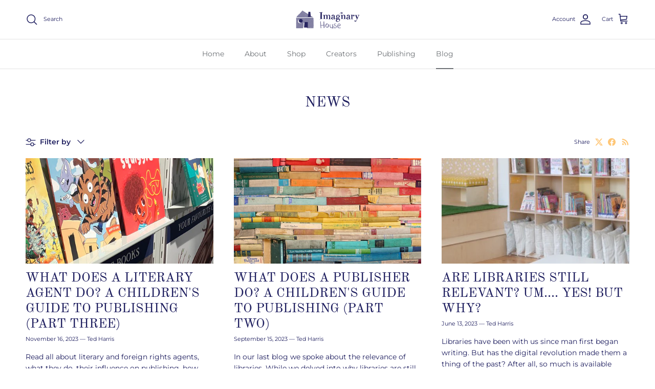

--- FILE ---
content_type: text/html; charset=utf-8
request_url: https://imagnaryhouse.com/en-us/blogs/news
body_size: 40482
content:
<!doctype html>
<html class="no-js" lang="en" dir="ltr">
<head><meta charset="utf-8">
<meta name="viewport" content="width=device-width,initial-scale=1">
<title>Imagnary House | News</title><link rel="canonical" href="https://imagnaryhouse.com/en-us/blogs/news"><link rel="icon" href="//imagnaryhouse.com/cdn/shop/files/new-logo-house.png?crop=center&height=48&v=1710496025&width=48" type="image/png">
  <link rel="apple-touch-icon" href="//imagnaryhouse.com/cdn/shop/files/new-logo-house.png?crop=center&height=180&v=1710496025&width=180"><meta name="description" content="Imagnary House is a boutique publisher of children&#39;s books in Cape Town, South Africa. Here&#39;s what&#39;s happening in our lives around local literature and publishing, following updates from our authors, illustrators and publishers working within the literary and media space."><meta property="og:site_name" content="Imagnary House">
<meta property="og:url" content="https://imagnaryhouse.com/en-us/blogs/news">
<meta property="og:title" content="Imagnary House | News">
<meta property="og:type" content="website">
<meta property="og:description" content="Imagnary House is a boutique publisher of children&#39;s books in Cape Town, South Africa. Here&#39;s what&#39;s happening in our lives around local literature and publishing, following updates from our authors, illustrators and publishers working within the literary and media space."><meta property="og:image" content="http://imagnaryhouse.com/cdn/shop/files/Artboard_1.jpg?crop=center&height=1200&v=1715861242&width=1200">
  <meta property="og:image:secure_url" content="https://imagnaryhouse.com/cdn/shop/files/Artboard_1.jpg?crop=center&height=1200&v=1715861242&width=1200">
  <meta property="og:image:width" content="1200">
  <meta property="og:image:height" content="628"><meta name="twitter:card" content="summary_large_image">
<meta name="twitter:title" content="Imagnary House | News">
<meta name="twitter:description" content="Imagnary House is a boutique publisher of children&#39;s books in Cape Town, South Africa. Here&#39;s what&#39;s happening in our lives around local literature and publishing, following updates from our authors, illustrators and publishers working within the literary and media space.">
<style>@font-face {
  font-family: Montserrat;
  font-weight: 400;
  font-style: normal;
  font-display: fallback;
  src: url("//imagnaryhouse.com/cdn/fonts/montserrat/montserrat_n4.81949fa0ac9fd2021e16436151e8eaa539321637.woff2") format("woff2"),
       url("//imagnaryhouse.com/cdn/fonts/montserrat/montserrat_n4.a6c632ca7b62da89c3594789ba828388aac693fe.woff") format("woff");
}
@font-face {
  font-family: Montserrat;
  font-weight: 700;
  font-style: normal;
  font-display: fallback;
  src: url("//imagnaryhouse.com/cdn/fonts/montserrat/montserrat_n7.3c434e22befd5c18a6b4afadb1e3d77c128c7939.woff2") format("woff2"),
       url("//imagnaryhouse.com/cdn/fonts/montserrat/montserrat_n7.5d9fa6e2cae713c8fb539a9876489d86207fe957.woff") format("woff");
}
@font-face {
  font-family: Montserrat;
  font-weight: 500;
  font-style: normal;
  font-display: fallback;
  src: url("//imagnaryhouse.com/cdn/fonts/montserrat/montserrat_n5.07ef3781d9c78c8b93c98419da7ad4fbeebb6635.woff2") format("woff2"),
       url("//imagnaryhouse.com/cdn/fonts/montserrat/montserrat_n5.adf9b4bd8b0e4f55a0b203cdd84512667e0d5e4d.woff") format("woff");
}
@font-face {
  font-family: Montserrat;
  font-weight: 400;
  font-style: italic;
  font-display: fallback;
  src: url("//imagnaryhouse.com/cdn/fonts/montserrat/montserrat_i4.5a4ea298b4789e064f62a29aafc18d41f09ae59b.woff2") format("woff2"),
       url("//imagnaryhouse.com/cdn/fonts/montserrat/montserrat_i4.072b5869c5e0ed5b9d2021e4c2af132e16681ad2.woff") format("woff");
}
@font-face {
  font-family: Montserrat;
  font-weight: 700;
  font-style: italic;
  font-display: fallback;
  src: url("//imagnaryhouse.com/cdn/fonts/montserrat/montserrat_i7.a0d4a463df4f146567d871890ffb3c80408e7732.woff2") format("woff2"),
       url("//imagnaryhouse.com/cdn/fonts/montserrat/montserrat_i7.f6ec9f2a0681acc6f8152c40921d2a4d2e1a2c78.woff") format("woff");
}
@font-face {
  font-family: "Old Standard TT";
  font-weight: 400;
  font-style: normal;
  font-display: fallback;
  src: url("//imagnaryhouse.com/cdn/fonts/old_standard_tt/oldstandardtt_n4.e4d0459aae47f231fcd882ba2c7aa365342610f8.woff2") format("woff2"),
       url("//imagnaryhouse.com/cdn/fonts/old_standard_tt/oldstandardtt_n4.ad7f749dd2bf2630a6bd1c3e678430fa94129426.woff") format("woff");
}
@font-face {
  font-family: "Old Standard TT";
  font-weight: 400;
  font-style: normal;
  font-display: fallback;
  src: url("//imagnaryhouse.com/cdn/fonts/old_standard_tt/oldstandardtt_n4.e4d0459aae47f231fcd882ba2c7aa365342610f8.woff2") format("woff2"),
       url("//imagnaryhouse.com/cdn/fonts/old_standard_tt/oldstandardtt_n4.ad7f749dd2bf2630a6bd1c3e678430fa94129426.woff") format("woff");
}
@font-face {
  font-family: Montserrat;
  font-weight: 400;
  font-style: normal;
  font-display: fallback;
  src: url("//imagnaryhouse.com/cdn/fonts/montserrat/montserrat_n4.81949fa0ac9fd2021e16436151e8eaa539321637.woff2") format("woff2"),
       url("//imagnaryhouse.com/cdn/fonts/montserrat/montserrat_n4.a6c632ca7b62da89c3594789ba828388aac693fe.woff") format("woff");
}
@font-face {
  font-family: Montserrat;
  font-weight: 600;
  font-style: normal;
  font-display: fallback;
  src: url("//imagnaryhouse.com/cdn/fonts/montserrat/montserrat_n6.1326b3e84230700ef15b3a29fb520639977513e0.woff2") format("woff2"),
       url("//imagnaryhouse.com/cdn/fonts/montserrat/montserrat_n6.652f051080eb14192330daceed8cd53dfdc5ead9.woff") format("woff");
}
:root {
  --page-container-width:          1480px;
  --reading-container-width:       720px;
  --divider-opacity:               0.14;
  --gutter-large:                  30px;
  --gutter-desktop:                20px;
  --gutter-mobile:                 16px;
  --section-padding:               50px;
  --larger-section-padding:        80px;
  --larger-section-padding-mobile: 60px;
  --largest-section-padding:       110px;
  --aos-animate-duration:          0.6s;

  --base-font-family:              Montserrat, sans-serif;
  --base-font-weight:              400;
  --base-font-style:               normal;
  --heading-font-family:           "Old Standard TT", serif;
  --heading-font-weight:           400;
  --heading-font-style:            normal;
  --heading-font-letter-spacing:   normal;
  --logo-font-family:              "Old Standard TT", serif;
  --logo-font-weight:              400;
  --logo-font-style:               normal;
  --nav-font-family:               Montserrat, sans-serif;
  --nav-font-weight:               400;
  --nav-font-style:                normal;

  --base-text-size:14px;
  --base-line-height:              1.6;
  --input-text-size:16px;
  --smaller-text-size-1:11px;
  --smaller-text-size-2:14px;
  --smaller-text-size-3:11px;
  --smaller-text-size-4:10px;
  --larger-text-size:28px;
  --super-large-text-size:49px;
  --super-large-mobile-text-size:22px;
  --larger-mobile-text-size:22px;
  --logo-text-size:28px;--btn-letter-spacing: 0.08em;
    --btn-text-transform: uppercase;
    --button-text-size: 12px;
    --quickbuy-button-text-size: 12;
    --small-feature-link-font-size: 0.75em;
    --input-btn-padding-top: 1.2em;
    --input-btn-padding-bottom: 1.2em;--heading-text-transform:uppercase;
  --nav-text-size:                      14px;
  --mobile-menu-font-weight:            600;

  --body-bg-color:                      255 255 255;
  --bg-color:                           255 255 255;
  --body-text-color:                    29 29 94;
  --text-color:                         29 29 94;

  --header-text-col:                    #1d1d5e;--header-text-hover-col:             var(--main-nav-link-hover-col);--header-bg-col:                     #ffffff;
  --heading-color:                     29 29 94;
  --body-heading-color:                29 29 94;
  --heading-divider-col:               #e2e2e2;

  --logo-col:                          #1d1d5e;
  --main-nav-bg:                       #ffffff;
  --main-nav-link-col:                 #6d7175;
  --main-nav-link-hover-col:           #1d1d5e;
  --main-nav-link-featured-col:        #ffc676;

  --link-color:                        255 198 118;
  --body-link-color:                   255 198 118;

  --btn-bg-color:                        102 204 204;
  --btn-bg-hover-color:                  29 29 94;
  --btn-border-color:                    102 204 204;
  --btn-border-hover-color:              29 29 94;
  --btn-text-color:                      255 255 255;
  --btn-text-hover-color:                255 255 255;--btn-alt-bg-color:                    255 198 118;
  --btn-alt-text-color:                  255 255 255;
  --btn-alt-border-color:                255 198 118;
  --btn-alt-border-hover-color:          255 198 118;--btn-ter-bg-color:                    235 235 235;
  --btn-ter-text-color:                  5 5 16;
  --btn-ter-bg-hover-color:              102 204 204;
  --btn-ter-text-hover-color:            255 255 255;--btn-border-radius: 3px;
    --btn-inspired-border-radius: 3px;--color-scheme-default:                             #ffffff;
  --color-scheme-default-color:                       255 255 255;
  --color-scheme-default-text-color:                  29 29 94;
  --color-scheme-default-head-color:                  29 29 94;
  --color-scheme-default-link-color:                  255 198 118;
  --color-scheme-default-btn-text-color:              255 255 255;
  --color-scheme-default-btn-text-hover-color:        255 255 255;
  --color-scheme-default-btn-bg-color:                102 204 204;
  --color-scheme-default-btn-bg-hover-color:          29 29 94;
  --color-scheme-default-btn-border-color:            102 204 204;
  --color-scheme-default-btn-border-hover-color:      29 29 94;
  --color-scheme-default-btn-alt-text-color:          255 255 255;
  --color-scheme-default-btn-alt-bg-color:            255 198 118;
  --color-scheme-default-btn-alt-border-color:        255 198 118;
  --color-scheme-default-btn-alt-border-hover-color:  255 198 118;

  --color-scheme-1:                             #f2f2f2;
  --color-scheme-1-color:                       242 242 242;
  --color-scheme-1-text-color:                  29 29 94;
  --color-scheme-1-head-color:                  29 29 94;
  --color-scheme-1-link-color:                  255 198 118;
  --color-scheme-1-btn-text-color:              255 255 255;
  --color-scheme-1-btn-text-hover-color:        255 255 255;
  --color-scheme-1-btn-bg-color:                102 204 204;
  --color-scheme-1-btn-bg-hover-color:          29 29 94;
  --color-scheme-1-btn-border-color:            102 204 204;
  --color-scheme-1-btn-border-hover-color:      29 29 94;
  --color-scheme-1-btn-alt-text-color:          102 204 204;
  --color-scheme-1-btn-alt-bg-color:            255 255 255;
  --color-scheme-1-btn-alt-border-color:        102 204 204;
  --color-scheme-1-btn-alt-border-hover-color:  102 204 204;

  --color-scheme-2:                             #f2f2f2;
  --color-scheme-2-color:                       242 242 242;
  --color-scheme-2-text-color:                  29 29 94;
  --color-scheme-2-head-color:                  29 29 94;
  --color-scheme-2-link-color:                  255 198 118;
  --color-scheme-2-btn-text-color:              255 255 255;
  --color-scheme-2-btn-text-hover-color:        255 255 255;
  --color-scheme-2-btn-bg-color:                102 204 204;
  --color-scheme-2-btn-bg-hover-color:          29 29 94;
  --color-scheme-2-btn-border-color:            102 204 204;
  --color-scheme-2-btn-border-hover-color:      29 29 94;
  --color-scheme-2-btn-alt-text-color:          102 204 204;
  --color-scheme-2-btn-alt-bg-color:            255 255 255;
  --color-scheme-2-btn-alt-border-color:        102 204 204;
  --color-scheme-2-btn-alt-border-hover-color:  102 204 204;

  /* Shop Pay payment terms */
  --payment-terms-background-color:    #ffffff;--quickbuy-bg: 242 242 242;--body-input-background-color:       rgb(var(--body-bg-color));
  --input-background-color:            rgb(var(--body-bg-color));
  --body-input-text-color:             var(--body-text-color);
  --input-text-color:                  var(--body-text-color);
  --body-input-border-color:           rgb(199, 199, 215);
  --input-border-color:                rgb(199, 199, 215);
  --input-border-color-hover:          rgb(131, 131, 166);
  --input-border-color-active:         rgb(29, 29, 94);

  --swatch-cross-svg:                  url("data:image/svg+xml,%3Csvg xmlns='http://www.w3.org/2000/svg' width='240' height='240' viewBox='0 0 24 24' fill='none' stroke='rgb(199, 199, 215)' stroke-width='0.09' preserveAspectRatio='none' %3E%3Cline x1='24' y1='0' x2='0' y2='24'%3E%3C/line%3E%3C/svg%3E");
  --swatch-cross-hover:                url("data:image/svg+xml,%3Csvg xmlns='http://www.w3.org/2000/svg' width='240' height='240' viewBox='0 0 24 24' fill='none' stroke='rgb(131, 131, 166)' stroke-width='0.09' preserveAspectRatio='none' %3E%3Cline x1='24' y1='0' x2='0' y2='24'%3E%3C/line%3E%3C/svg%3E");
  --swatch-cross-active:               url("data:image/svg+xml,%3Csvg xmlns='http://www.w3.org/2000/svg' width='240' height='240' viewBox='0 0 24 24' fill='none' stroke='rgb(29, 29, 94)' stroke-width='0.09' preserveAspectRatio='none' %3E%3Cline x1='24' y1='0' x2='0' y2='24'%3E%3C/line%3E%3C/svg%3E");

  --footer-divider-col:                #e0e0e0;
  --footer-text-col:                   29 29 94;
  --footer-heading-col:                29 29 94;
  --footer-bg-col:                     255 255 255;--product-label-overlay-justify: flex-start;--product-label-overlay-align: flex-start;--product-label-overlay-reduction-text:   #ffc676;
  --product-label-overlay-reduction-bg:     #ffffff;
  --product-label-overlay-reduction-text-weight: 600;
  --product-label-overlay-stock-text:       #6d7175;
  --product-label-overlay-stock-bg:         #ffffff;
  --product-label-overlay-new-text:         #ffffff;
  --product-label-overlay-new-bg:           #5ab987;
  --product-label-overlay-meta-text:        #ffffff;
  --product-label-overlay-meta-bg:          #66cccc;
  --product-label-sale-text:                #ffc676;
  --product-label-sold-text:                #ff6666;
  --product-label-preorder-text:            #66cccc;

  --product-block-crop-align:               center;

  
  --product-block-price-align:              flex-start;
  --product-block-price-item-margin-start:  initial;
  --product-block-price-item-margin-end:    .5rem;
  

  

  --collection-block-image-position:   center center;

  --swatch-picker-image-size:          68px;
  --swatch-crop-align:                 center center;

  --image-overlay-text-color:          255 255 255;--image-overlay-bg:                  rgba(29, 29, 94, 0.2);
  --image-overlay-shadow-start:        rgb(0 0 0 / 0.25);
  --image-overlay-box-opacity:         1.0;--product-inventory-ok-box-color:            #ffffff;
  --product-inventory-ok-text-color:           #5ab987;
  --product-inventory-ok-icon-box-fill-color:  #fff;
  --product-inventory-low-box-color:           #ffffff;
  --product-inventory-low-text-color:          #ff6666;
  --product-inventory-low-icon-box-fill-color: #fff;
  --product-inventory-low-text-color-channels: 90, 185, 135;
  --product-inventory-ok-text-color-channels:  255, 102, 102;

  --rating-star-color: 255 198 118;--overlay-align-left: start;
    --overlay-align-right: end;}html[dir=rtl] {
  --overlay-right-text-m-left: 0;
  --overlay-right-text-m-right: auto;
  --overlay-left-shadow-left-left: 15%;
  --overlay-left-shadow-left-right: -50%;
  --overlay-left-shadow-right-left: -85%;
  --overlay-left-shadow-right-right: 0;
}.image-overlay--bg-box .text-overlay .text-overlay__text {
    --image-overlay-box-bg: 255 255 255;
    --heading-color: var(--body-heading-color);
    --text-color: var(--body-text-color);
    --link-color: var(--body-link-color);
  }::selection {
    background: rgb(var(--body-heading-color));
    color: rgb(var(--body-bg-color));
  }
  ::-moz-selection {
    background: rgb(var(--body-heading-color));
    color: rgb(var(--body-bg-color));
  }.use-color-scheme--default {
  --product-label-sale-text:           #ffc676;
  --product-label-sold-text:           #ff6666;
  --product-label-preorder-text:       #66cccc;
  --input-background-color:            rgb(var(--body-bg-color));
  --input-text-color:                  var(--body-input-text-color);
  --input-border-color:                rgb(199, 199, 215);
  --input-border-color-hover:          rgb(131, 131, 166);
  --input-border-color-active:         rgb(29, 29, 94);
}.use-color-scheme--1 {
  --product-label-sale-text:           currentColor;
  --product-label-sold-text:           currentColor;
  --product-label-preorder-text:       currentColor;
  --input-background-color:            transparent;
  --input-text-color:                  29 29 94;
  --input-border-color:                rgb(178, 178, 198);
  --input-border-color-hover:          rgb(125, 125, 161);
  --input-border-color-active:         rgb(29, 29, 94);
}</style>

  <link href="//imagnaryhouse.com/cdn/shop/t/21/assets/main.css?v=172312757779536793001752652945" rel="stylesheet" type="text/css" media="all" />
<link rel="preload" as="font" href="//imagnaryhouse.com/cdn/fonts/montserrat/montserrat_n4.81949fa0ac9fd2021e16436151e8eaa539321637.woff2" type="font/woff2" crossorigin><link rel="preload" as="font" href="//imagnaryhouse.com/cdn/fonts/old_standard_tt/oldstandardtt_n4.e4d0459aae47f231fcd882ba2c7aa365342610f8.woff2" type="font/woff2" crossorigin><script>
    document.documentElement.className = document.documentElement.className.replace('no-js', 'js');

    window.theme = {
      info: {
        name: 'Symmetry',
        version: '8.0.0'
      },
      device: {
        hasTouch: window.matchMedia('(any-pointer: coarse)').matches,
        hasHover: window.matchMedia('(hover: hover)').matches
      },
      mediaQueries: {
        md: '(min-width: 768px)',
        productMediaCarouselBreak: '(min-width: 1041px)'
      },
      routes: {
        base: 'https://imagnaryhouse.com',
        cart: '/en-us/cart',
        cartAdd: '/en-us/cart/add.js',
        cartUpdate: '/en-us/cart/update.js',
        predictiveSearch: '/en-us/search/suggest'
      },
      strings: {
        cartTermsConfirmation: "You must agree to the terms and conditions before continuing.",
        cartItemsQuantityError: "You can only add [QUANTITY] of this item to your cart.",
        generalSearchViewAll: "View all search results",
        noStock: "Coming soon",
        noVariant: "Unavailable",
        productsProductChooseA: "Choose a",
        generalSearchPages: "Pages",
        generalSearchNoResultsWithoutTerms: "Sorry, we couldnʼt find any results",
        shippingCalculator: {
          singleRate: "There is one shipping rate for this destination:",
          multipleRates: "There are multiple shipping rates for this destination:",
          noRates: "We do not ship to this destination."
        },
        regularPrice: "Regular price",
        salePrice: "Sale price"
      },
      settings: {
        moneyWithCurrencyFormat: "\u003cspan class=money\u003eR {{amount}} ZAR\u003c\/span\u003e",
        cartType: "drawer",
        afterAddToCart: "notification",
        quickbuyStyle: "button",
        externalLinksNewTab: true,
        internalLinksSmoothScroll: true
      }
    }

    theme.inlineNavigationCheck = function() {
      var pageHeader = document.querySelector('.pageheader'),
          inlineNavContainer = pageHeader.querySelector('.logo-area__left__inner'),
          inlineNav = inlineNavContainer.querySelector('.navigation--left');
      if (inlineNav && getComputedStyle(inlineNav).display != 'none') {
        var inlineMenuCentered = document.querySelector('.pageheader--layout-inline-menu-center'),
            logoContainer = document.querySelector('.logo-area__middle__inner');
        if(inlineMenuCentered) {
          var rightWidth = document.querySelector('.logo-area__right__inner').clientWidth,
              middleWidth = logoContainer.clientWidth,
              logoArea = document.querySelector('.logo-area'),
              computedLogoAreaStyle = getComputedStyle(logoArea),
              logoAreaInnerWidth = logoArea.clientWidth - Math.ceil(parseFloat(computedLogoAreaStyle.paddingLeft)) - Math.ceil(parseFloat(computedLogoAreaStyle.paddingRight)),
              availableNavWidth = logoAreaInnerWidth - Math.max(rightWidth, middleWidth) * 2 - 40;
          inlineNavContainer.style.maxWidth = availableNavWidth + 'px';
        }

        var firstInlineNavLink = inlineNav.querySelector('.navigation__item:first-child'),
            lastInlineNavLink = inlineNav.querySelector('.navigation__item:last-child');
        if (lastInlineNavLink) {
          var inlineNavWidth = null;
          if(document.querySelector('html[dir=rtl]')) {
            inlineNavWidth = firstInlineNavLink.offsetLeft - lastInlineNavLink.offsetLeft + firstInlineNavLink.offsetWidth;
          } else {
            inlineNavWidth = lastInlineNavLink.offsetLeft - firstInlineNavLink.offsetLeft + lastInlineNavLink.offsetWidth;
          }
          if (inlineNavContainer.offsetWidth >= inlineNavWidth) {
            pageHeader.classList.add('pageheader--layout-inline-permitted');
            var tallLogo = logoContainer.clientHeight > lastInlineNavLink.clientHeight + 20;
            if (tallLogo) {
              inlineNav.classList.add('navigation--tight-underline');
            } else {
              inlineNav.classList.remove('navigation--tight-underline');
            }
          } else {
            pageHeader.classList.remove('pageheader--layout-inline-permitted');
          }
        }
      }
    };

    theme.setInitialHeaderHeightProperty = () => {
      const section = document.querySelector('.section-header');
      if (section) {
        document.documentElement.style.setProperty('--theme-header-height', Math.ceil(section.clientHeight) + 'px');
      }
    };
  </script>

  <script src="//imagnaryhouse.com/cdn/shop/t/21/assets/main.js?v=150891663519462644191752652945" defer></script>
    <script src="//imagnaryhouse.com/cdn/shop/t/21/assets/animate-on-scroll.js?v=15249566486942820451752652944" defer></script>
    <link href="//imagnaryhouse.com/cdn/shop/t/21/assets/animate-on-scroll.css?v=135962721104954213331752652944" rel="stylesheet" type="text/css" media="all" />
  

  <script>window.performance && window.performance.mark && window.performance.mark('shopify.content_for_header.start');</script><meta name="google-site-verification" content="vi2fFhXPKE0yIQkuVJ2iwPv2vFBELQ7D4F0W45yAwnY">
<meta id="shopify-digital-wallet" name="shopify-digital-wallet" content="/12613345/digital_wallets/dialog">
<link rel="alternate" type="application/atom+xml" title="Feed" href="http://feedproxy.google.com/ImagnaryHouse" />
<link rel="next" href="/en-us/blogs/news?page=2">
<link rel="alternate" hreflang="x-default" href="https://imagnaryhouse.com/blogs/news">
<link rel="alternate" hreflang="en" href="https://imagnaryhouse.com/blogs/news">
<link rel="alternate" hreflang="af" href="https://imagnaryhouse.com/af/blogs/news">
<link rel="alternate" hreflang="en-US" href="https://imagnaryhouse.com/en-us/blogs/news">
<script async="async" src="/checkouts/internal/preloads.js?locale=en-US"></script>
<script id="shopify-features" type="application/json">{"accessToken":"a82da75ab6b186d05e7af758fe1d0e87","betas":["rich-media-storefront-analytics"],"domain":"imagnaryhouse.com","predictiveSearch":true,"shopId":12613345,"locale":"en"}</script>
<script>var Shopify = Shopify || {};
Shopify.shop = "the-seven.myshopify.com";
Shopify.locale = "en";
Shopify.currency = {"active":"ZAR","rate":"1.0"};
Shopify.country = "US";
Shopify.theme = {"name":"Symmetry 8.0","id":128541917269,"schema_name":"Symmetry","schema_version":"8.0.0","theme_store_id":568,"role":"main"};
Shopify.theme.handle = "null";
Shopify.theme.style = {"id":null,"handle":null};
Shopify.cdnHost = "imagnaryhouse.com/cdn";
Shopify.routes = Shopify.routes || {};
Shopify.routes.root = "/en-us/";</script>
<script type="module">!function(o){(o.Shopify=o.Shopify||{}).modules=!0}(window);</script>
<script>!function(o){function n(){var o=[];function n(){o.push(Array.prototype.slice.apply(arguments))}return n.q=o,n}var t=o.Shopify=o.Shopify||{};t.loadFeatures=n(),t.autoloadFeatures=n()}(window);</script>
<script id="shop-js-analytics" type="application/json">{"pageType":"blog"}</script>
<script defer="defer" async type="module" src="//imagnaryhouse.com/cdn/shopifycloud/shop-js/modules/v2/client.init-shop-cart-sync_WVOgQShq.en.esm.js"></script>
<script defer="defer" async type="module" src="//imagnaryhouse.com/cdn/shopifycloud/shop-js/modules/v2/chunk.common_C_13GLB1.esm.js"></script>
<script defer="defer" async type="module" src="//imagnaryhouse.com/cdn/shopifycloud/shop-js/modules/v2/chunk.modal_CLfMGd0m.esm.js"></script>
<script type="module">
  await import("//imagnaryhouse.com/cdn/shopifycloud/shop-js/modules/v2/client.init-shop-cart-sync_WVOgQShq.en.esm.js");
await import("//imagnaryhouse.com/cdn/shopifycloud/shop-js/modules/v2/chunk.common_C_13GLB1.esm.js");
await import("//imagnaryhouse.com/cdn/shopifycloud/shop-js/modules/v2/chunk.modal_CLfMGd0m.esm.js");

  window.Shopify.SignInWithShop?.initShopCartSync?.({"fedCMEnabled":true,"windoidEnabled":true});

</script>
<script>(function() {
  var isLoaded = false;
  function asyncLoad() {
    if (isLoaded) return;
    isLoaded = true;
    var urls = ["\/\/shopify.privy.com\/widget.js?shop=the-seven.myshopify.com","https:\/\/chimpstatic.com\/mcjs-connected\/js\/users\/cbdae87faee51d0d405f34606\/73cdbc2ae55240a6ad0d3f803.js?shop=the-seven.myshopify.com","https:\/\/outsellapp.com\/app\/bundleTYPage.js?shop=the-seven.myshopify.com"];
    for (var i = 0; i < urls.length; i++) {
      var s = document.createElement('script');
      s.type = 'text/javascript';
      s.async = true;
      s.src = urls[i];
      var x = document.getElementsByTagName('script')[0];
      x.parentNode.insertBefore(s, x);
    }
  };
  if(window.attachEvent) {
    window.attachEvent('onload', asyncLoad);
  } else {
    window.addEventListener('load', asyncLoad, false);
  }
})();</script>
<script id="__st">var __st={"a":12613345,"offset":7200,"reqid":"433aa92a-c9f3-4c83-9f52-0ed87ff27b4d-1769669012","pageurl":"imagnaryhouse.com\/en-us\/blogs\/news","s":"blogs-57294278","u":"fa6231758868","p":"blog","rtyp":"blog","rid":57294278};</script>
<script>window.ShopifyPaypalV4VisibilityTracking = true;</script>
<script id="captcha-bootstrap">!function(){'use strict';const t='contact',e='account',n='new_comment',o=[[t,t],['blogs',n],['comments',n],[t,'customer']],c=[[e,'customer_login'],[e,'guest_login'],[e,'recover_customer_password'],[e,'create_customer']],r=t=>t.map((([t,e])=>`form[action*='/${t}']:not([data-nocaptcha='true']) input[name='form_type'][value='${e}']`)).join(','),a=t=>()=>t?[...document.querySelectorAll(t)].map((t=>t.form)):[];function s(){const t=[...o],e=r(t);return a(e)}const i='password',u='form_key',d=['recaptcha-v3-token','g-recaptcha-response','h-captcha-response',i],f=()=>{try{return window.sessionStorage}catch{return}},m='__shopify_v',_=t=>t.elements[u];function p(t,e,n=!1){try{const o=window.sessionStorage,c=JSON.parse(o.getItem(e)),{data:r}=function(t){const{data:e,action:n}=t;return t[m]||n?{data:e,action:n}:{data:t,action:n}}(c);for(const[e,n]of Object.entries(r))t.elements[e]&&(t.elements[e].value=n);n&&o.removeItem(e)}catch(o){console.error('form repopulation failed',{error:o})}}const l='form_type',E='cptcha';function T(t){t.dataset[E]=!0}const w=window,h=w.document,L='Shopify',v='ce_forms',y='captcha';let A=!1;((t,e)=>{const n=(g='f06e6c50-85a8-45c8-87d0-21a2b65856fe',I='https://cdn.shopify.com/shopifycloud/storefront-forms-hcaptcha/ce_storefront_forms_captcha_hcaptcha.v1.5.2.iife.js',D={infoText:'Protected by hCaptcha',privacyText:'Privacy',termsText:'Terms'},(t,e,n)=>{const o=w[L][v],c=o.bindForm;if(c)return c(t,g,e,D).then(n);var r;o.q.push([[t,g,e,D],n]),r=I,A||(h.body.append(Object.assign(h.createElement('script'),{id:'captcha-provider',async:!0,src:r})),A=!0)});var g,I,D;w[L]=w[L]||{},w[L][v]=w[L][v]||{},w[L][v].q=[],w[L][y]=w[L][y]||{},w[L][y].protect=function(t,e){n(t,void 0,e),T(t)},Object.freeze(w[L][y]),function(t,e,n,w,h,L){const[v,y,A,g]=function(t,e,n){const i=e?o:[],u=t?c:[],d=[...i,...u],f=r(d),m=r(i),_=r(d.filter((([t,e])=>n.includes(e))));return[a(f),a(m),a(_),s()]}(w,h,L),I=t=>{const e=t.target;return e instanceof HTMLFormElement?e:e&&e.form},D=t=>v().includes(t);t.addEventListener('submit',(t=>{const e=I(t);if(!e)return;const n=D(e)&&!e.dataset.hcaptchaBound&&!e.dataset.recaptchaBound,o=_(e),c=g().includes(e)&&(!o||!o.value);(n||c)&&t.preventDefault(),c&&!n&&(function(t){try{if(!f())return;!function(t){const e=f();if(!e)return;const n=_(t);if(!n)return;const o=n.value;o&&e.removeItem(o)}(t);const e=Array.from(Array(32),(()=>Math.random().toString(36)[2])).join('');!function(t,e){_(t)||t.append(Object.assign(document.createElement('input'),{type:'hidden',name:u})),t.elements[u].value=e}(t,e),function(t,e){const n=f();if(!n)return;const o=[...t.querySelectorAll(`input[type='${i}']`)].map((({name:t})=>t)),c=[...d,...o],r={};for(const[a,s]of new FormData(t).entries())c.includes(a)||(r[a]=s);n.setItem(e,JSON.stringify({[m]:1,action:t.action,data:r}))}(t,e)}catch(e){console.error('failed to persist form',e)}}(e),e.submit())}));const S=(t,e)=>{t&&!t.dataset[E]&&(n(t,e.some((e=>e===t))),T(t))};for(const o of['focusin','change'])t.addEventListener(o,(t=>{const e=I(t);D(e)&&S(e,y())}));const B=e.get('form_key'),M=e.get(l),P=B&&M;t.addEventListener('DOMContentLoaded',(()=>{const t=y();if(P)for(const e of t)e.elements[l].value===M&&p(e,B);[...new Set([...A(),...v().filter((t=>'true'===t.dataset.shopifyCaptcha))])].forEach((e=>S(e,t)))}))}(h,new URLSearchParams(w.location.search),n,t,e,['guest_login'])})(!0,!0)}();</script>
<script integrity="sha256-4kQ18oKyAcykRKYeNunJcIwy7WH5gtpwJnB7kiuLZ1E=" data-source-attribution="shopify.loadfeatures" defer="defer" src="//imagnaryhouse.com/cdn/shopifycloud/storefront/assets/storefront/load_feature-a0a9edcb.js" crossorigin="anonymous"></script>
<script data-source-attribution="shopify.dynamic_checkout.dynamic.init">var Shopify=Shopify||{};Shopify.PaymentButton=Shopify.PaymentButton||{isStorefrontPortableWallets:!0,init:function(){window.Shopify.PaymentButton.init=function(){};var t=document.createElement("script");t.src="https://imagnaryhouse.com/cdn/shopifycloud/portable-wallets/latest/portable-wallets.en.js",t.type="module",document.head.appendChild(t)}};
</script>
<script data-source-attribution="shopify.dynamic_checkout.buyer_consent">
  function portableWalletsHideBuyerConsent(e){var t=document.getElementById("shopify-buyer-consent"),n=document.getElementById("shopify-subscription-policy-button");t&&n&&(t.classList.add("hidden"),t.setAttribute("aria-hidden","true"),n.removeEventListener("click",e))}function portableWalletsShowBuyerConsent(e){var t=document.getElementById("shopify-buyer-consent"),n=document.getElementById("shopify-subscription-policy-button");t&&n&&(t.classList.remove("hidden"),t.removeAttribute("aria-hidden"),n.addEventListener("click",e))}window.Shopify?.PaymentButton&&(window.Shopify.PaymentButton.hideBuyerConsent=portableWalletsHideBuyerConsent,window.Shopify.PaymentButton.showBuyerConsent=portableWalletsShowBuyerConsent);
</script>
<script data-source-attribution="shopify.dynamic_checkout.cart.bootstrap">document.addEventListener("DOMContentLoaded",(function(){function t(){return document.querySelector("shopify-accelerated-checkout-cart, shopify-accelerated-checkout")}if(t())Shopify.PaymentButton.init();else{new MutationObserver((function(e,n){t()&&(Shopify.PaymentButton.init(),n.disconnect())})).observe(document.body,{childList:!0,subtree:!0})}}));
</script>
<script id="sections-script" data-sections="footer" defer="defer" src="//imagnaryhouse.com/cdn/shop/t/21/compiled_assets/scripts.js?v=1428"></script>
<script>window.performance && window.performance.mark && window.performance.mark('shopify.content_for_header.end');</script>
<!-- CC Custom Head Start --><!-- CC Custom Head End --><!-- BEGIN app block: shopify://apps/judge-me-reviews/blocks/judgeme_core/61ccd3b1-a9f2-4160-9fe9-4fec8413e5d8 --><!-- Start of Judge.me Core -->






<link rel="dns-prefetch" href="https://cdnwidget.judge.me">
<link rel="dns-prefetch" href="https://cdn.judge.me">
<link rel="dns-prefetch" href="https://cdn1.judge.me">
<link rel="dns-prefetch" href="https://api.judge.me">

<script data-cfasync='false' class='jdgm-settings-script'>window.jdgmSettings={"pagination":5,"disable_web_reviews":false,"badge_no_review_text":"No reviews","badge_n_reviews_text":"{{ n }}","badge_star_color":"#FFB56B","hide_badge_preview_if_no_reviews":true,"badge_hide_text":false,"enforce_center_preview_badge":false,"widget_title":"Customer Reviews","widget_open_form_text":"Write a review","widget_close_form_text":"Cancel review","widget_refresh_page_text":"Refresh page","widget_summary_text":"Based on {{ number_of_reviews }} review/reviews","widget_no_review_text":"Be the first to write a review","widget_name_field_text":"Display name","widget_verified_name_field_text":"Verified Name (public)","widget_name_placeholder_text":"Display name","widget_required_field_error_text":"This field is required.","widget_email_field_text":"Email address","widget_verified_email_field_text":"Verified Email (private, can not be edited)","widget_email_placeholder_text":"Your email address","widget_email_field_error_text":"Please enter a valid email address.","widget_rating_field_text":"Rating","widget_review_title_field_text":"Review Title","widget_review_title_placeholder_text":"Give your review a title","widget_review_body_field_text":"Review content","widget_review_body_placeholder_text":"Start writing here...","widget_pictures_field_text":"Picture/Video (optional)","widget_submit_review_text":"Submit Review","widget_submit_verified_review_text":"Submit Verified Review","widget_submit_success_msg_with_auto_publish":"Thank you! Please refresh the page in a few moments to see your review. You can remove or edit your review by logging into \u003ca href='https://judge.me/login' target='_blank' rel='nofollow noopener'\u003eJudge.me\u003c/a\u003e","widget_submit_success_msg_no_auto_publish":"Thank you! Your review will be published as soon as it is approved by the shop admin. You can remove or edit your review by logging into \u003ca href='https://judge.me/login' target='_blank' rel='nofollow noopener'\u003eJudge.me\u003c/a\u003e","widget_show_default_reviews_out_of_total_text":"Showing {{ n_reviews_shown }} out of {{ n_reviews }} reviews.","widget_show_all_link_text":"Show all","widget_show_less_link_text":"Show less","widget_author_said_text":"{{ reviewer_name }} said:","widget_days_text":"{{ n }} days ago","widget_weeks_text":"{{ n }} week/weeks ago","widget_months_text":"{{ n }} month/months ago","widget_years_text":"{{ n }} year/years ago","widget_yesterday_text":"Yesterday","widget_today_text":"Today","widget_replied_text":"\u003e\u003e {{ shop_name }} replied:","widget_read_more_text":"Read more","widget_reviewer_name_as_initial":"","widget_rating_filter_color":"#fbcd0a","widget_rating_filter_see_all_text":"See all reviews","widget_sorting_most_recent_text":"Most Recent","widget_sorting_highest_rating_text":"Highest Rating","widget_sorting_lowest_rating_text":"Lowest Rating","widget_sorting_with_pictures_text":"Only Pictures","widget_sorting_most_helpful_text":"Most Helpful","widget_open_question_form_text":"Ask a question","widget_reviews_subtab_text":"Reviews","widget_questions_subtab_text":"Questions","widget_question_label_text":"Question","widget_answer_label_text":"Answer","widget_question_placeholder_text":"Write your question here","widget_submit_question_text":"Submit Question","widget_question_submit_success_text":"Thank you for your question! We will notify you once it gets answered.","widget_star_color":"#FFB56B","verified_badge_text":"Verified","verified_badge_bg_color":"","verified_badge_text_color":"","verified_badge_placement":"left-of-reviewer-name","widget_review_max_height":"","widget_hide_border":false,"widget_social_share":false,"widget_thumb":false,"widget_review_location_show":false,"widget_location_format":"","all_reviews_include_out_of_store_products":true,"all_reviews_out_of_store_text":"(out of store)","all_reviews_pagination":100,"all_reviews_product_name_prefix_text":"about","enable_review_pictures":true,"enable_question_anwser":false,"widget_theme":"default","review_date_format":"dd/mm/yyyy","default_sort_method":"most-recent","widget_product_reviews_subtab_text":"Product Reviews","widget_shop_reviews_subtab_text":"Shop Reviews","widget_other_products_reviews_text":"Reviews for other products","widget_store_reviews_subtab_text":"Store reviews","widget_no_store_reviews_text":"This store hasn't received any reviews yet","widget_web_restriction_product_reviews_text":"This product hasn't received any reviews yet","widget_no_items_text":"No items found","widget_show_more_text":"Show more","widget_write_a_store_review_text":"Write a Store Review","widget_other_languages_heading":"Reviews in Other Languages","widget_translate_review_text":"Translate review to {{ language }}","widget_translating_review_text":"Translating...","widget_show_original_translation_text":"Show original ({{ language }})","widget_translate_review_failed_text":"Review couldn't be translated.","widget_translate_review_retry_text":"Retry","widget_translate_review_try_again_later_text":"Try again later","show_product_url_for_grouped_product":false,"widget_sorting_pictures_first_text":"Pictures First","show_pictures_on_all_rev_page_mobile":false,"show_pictures_on_all_rev_page_desktop":false,"floating_tab_hide_mobile_install_preference":false,"floating_tab_button_name":"★ Reviews","floating_tab_title":"Let customers speak for us","floating_tab_button_color":"","floating_tab_button_background_color":"","floating_tab_url":"","floating_tab_url_enabled":false,"floating_tab_tab_style":"text","all_reviews_text_badge_text":"Customers rate us {{ shop.metafields.judgeme.all_reviews_rating | round: 1 }}/5 based on {{ shop.metafields.judgeme.all_reviews_count }} reviews.","all_reviews_text_badge_text_branded_style":"{{ shop.metafields.judgeme.all_reviews_rating | round: 1 }} out of 5 stars based on {{ shop.metafields.judgeme.all_reviews_count }} reviews","is_all_reviews_text_badge_a_link":false,"show_stars_for_all_reviews_text_badge":false,"all_reviews_text_badge_url":"","all_reviews_text_style":"branded","all_reviews_text_color_style":"judgeme_brand_color","all_reviews_text_color":"#108474","all_reviews_text_show_jm_brand":true,"featured_carousel_show_header":true,"featured_carousel_title":"Let customers speak for us","testimonials_carousel_title":"Customers are saying","videos_carousel_title":"Real customer stories","cards_carousel_title":"Customers are saying","featured_carousel_count_text":"from {{ n }} reviews","featured_carousel_add_link_to_all_reviews_page":false,"featured_carousel_url":"","featured_carousel_show_images":true,"featured_carousel_autoslide_interval":5,"featured_carousel_arrows_on_the_sides":false,"featured_carousel_height":250,"featured_carousel_width":80,"featured_carousel_image_size":0,"featured_carousel_image_height":250,"featured_carousel_arrow_color":"#eeeeee","verified_count_badge_style":"branded","verified_count_badge_orientation":"horizontal","verified_count_badge_color_style":"judgeme_brand_color","verified_count_badge_color":"#108474","is_verified_count_badge_a_link":false,"verified_count_badge_url":"","verified_count_badge_show_jm_brand":true,"widget_rating_preset_default":5,"widget_first_sub_tab":"product-reviews","widget_show_histogram":true,"widget_histogram_use_custom_color":false,"widget_pagination_use_custom_color":false,"widget_star_use_custom_color":false,"widget_verified_badge_use_custom_color":false,"widget_write_review_use_custom_color":false,"picture_reminder_submit_button":"Upload Pictures","enable_review_videos":true,"mute_video_by_default":true,"widget_sorting_videos_first_text":"Videos First","widget_review_pending_text":"Pending","featured_carousel_items_for_large_screen":3,"social_share_options_order":"Facebook,Twitter","remove_microdata_snippet":true,"disable_json_ld":false,"enable_json_ld_products":false,"preview_badge_show_question_text":false,"preview_badge_no_question_text":"No questions","preview_badge_n_question_text":"{{ number_of_questions }} question/questions","qa_badge_show_icon":false,"qa_badge_position":"same-row","remove_judgeme_branding":false,"widget_add_search_bar":false,"widget_search_bar_placeholder":"Search","widget_sorting_verified_only_text":"Verified only","featured_carousel_theme":"default","featured_carousel_show_rating":true,"featured_carousel_show_title":true,"featured_carousel_show_body":true,"featured_carousel_show_date":false,"featured_carousel_show_reviewer":true,"featured_carousel_show_product":false,"featured_carousel_header_background_color":"#108474","featured_carousel_header_text_color":"#ffffff","featured_carousel_name_product_separator":"reviewed","featured_carousel_full_star_background":"#108474","featured_carousel_empty_star_background":"#dadada","featured_carousel_vertical_theme_background":"#f9fafb","featured_carousel_verified_badge_enable":true,"featured_carousel_verified_badge_color":"#108474","featured_carousel_border_style":"round","featured_carousel_review_line_length_limit":3,"featured_carousel_more_reviews_button_text":"Read more reviews","featured_carousel_view_product_button_text":"View product","all_reviews_page_load_reviews_on":"scroll","all_reviews_page_load_more_text":"Load More Reviews","disable_fb_tab_reviews":false,"enable_ajax_cdn_cache":false,"widget_advanced_speed_features":5,"widget_public_name_text":"displayed publicly like","default_reviewer_name":"John Smith","default_reviewer_name_has_non_latin":true,"widget_reviewer_anonymous":"Anonymous","medals_widget_title":"Judge.me Review Medals","medals_widget_background_color":"#f9fafb","medals_widget_position":"footer_all_pages","medals_widget_border_color":"#f9fafb","medals_widget_verified_text_position":"left","medals_widget_use_monochromatic_version":false,"medals_widget_elements_color":"#108474","show_reviewer_avatar":true,"widget_invalid_yt_video_url_error_text":"Not a YouTube video URL","widget_max_length_field_error_text":"Please enter no more than {0} characters.","widget_show_country_flag":false,"widget_show_collected_via_shop_app":true,"widget_verified_by_shop_badge_style":"light","widget_verified_by_shop_text":"Verified by Shop","widget_show_photo_gallery":false,"widget_load_with_code_splitting":true,"widget_ugc_install_preference":false,"widget_ugc_title":"Made by us, Shared by you","widget_ugc_subtitle":"Tag us to see your picture featured in our page","widget_ugc_arrows_color":"#ffffff","widget_ugc_primary_button_text":"Buy Now","widget_ugc_primary_button_background_color":"#108474","widget_ugc_primary_button_text_color":"#ffffff","widget_ugc_primary_button_border_width":"0","widget_ugc_primary_button_border_style":"none","widget_ugc_primary_button_border_color":"#108474","widget_ugc_primary_button_border_radius":"25","widget_ugc_secondary_button_text":"Load More","widget_ugc_secondary_button_background_color":"#ffffff","widget_ugc_secondary_button_text_color":"#108474","widget_ugc_secondary_button_border_width":"2","widget_ugc_secondary_button_border_style":"solid","widget_ugc_secondary_button_border_color":"#108474","widget_ugc_secondary_button_border_radius":"25","widget_ugc_reviews_button_text":"View Reviews","widget_ugc_reviews_button_background_color":"#ffffff","widget_ugc_reviews_button_text_color":"#108474","widget_ugc_reviews_button_border_width":"2","widget_ugc_reviews_button_border_style":"solid","widget_ugc_reviews_button_border_color":"#108474","widget_ugc_reviews_button_border_radius":"25","widget_ugc_reviews_button_link_to":"judgeme-reviews-page","widget_ugc_show_post_date":true,"widget_ugc_max_width":"800","widget_rating_metafield_value_type":true,"widget_primary_color":"#2F8593","widget_enable_secondary_color":false,"widget_secondary_color":"#edf5f5","widget_summary_average_rating_text":"{{ average_rating }} out of 5","widget_media_grid_title":"Customer photos \u0026 videos","widget_media_grid_see_more_text":"See more","widget_round_style":false,"widget_show_product_medals":true,"widget_verified_by_judgeme_text":"Verified by Judge.me","widget_show_store_medals":true,"widget_verified_by_judgeme_text_in_store_medals":"Verified by Judge.me","widget_media_field_exceed_quantity_message":"Sorry, we can only accept {{ max_media }} for one review.","widget_media_field_exceed_limit_message":"{{ file_name }} is too large, please select a {{ media_type }} less than {{ size_limit }}MB.","widget_review_submitted_text":"Review Submitted!","widget_question_submitted_text":"Question Submitted!","widget_close_form_text_question":"Cancel","widget_write_your_answer_here_text":"Write your answer here","widget_enabled_branded_link":true,"widget_show_collected_by_judgeme":false,"widget_reviewer_name_color":"","widget_write_review_text_color":"","widget_write_review_bg_color":"","widget_collected_by_judgeme_text":"collected by Judge.me","widget_pagination_type":"standard","widget_load_more_text":"Load More","widget_load_more_color":"#108474","widget_full_review_text":"Full Review","widget_read_more_reviews_text":"Read More Reviews","widget_read_questions_text":"Read Questions","widget_questions_and_answers_text":"Questions \u0026 Answers","widget_verified_by_text":"Verified by","widget_verified_text":"Verified","widget_number_of_reviews_text":"{{ number_of_reviews }} reviews","widget_back_button_text":"Back","widget_next_button_text":"Next","widget_custom_forms_filter_button":"Filters","custom_forms_style":"horizontal","widget_show_review_information":false,"how_reviews_are_collected":"How reviews are collected?","widget_show_review_keywords":false,"widget_gdpr_statement":"How we use your data: We'll only contact you about the review you left, and only if necessary. By submitting your review, you agree to Judge.me's \u003ca href='https://judge.me/terms' target='_blank' rel='nofollow noopener'\u003eterms\u003c/a\u003e, \u003ca href='https://judge.me/privacy' target='_blank' rel='nofollow noopener'\u003eprivacy\u003c/a\u003e and \u003ca href='https://judge.me/content-policy' target='_blank' rel='nofollow noopener'\u003econtent\u003c/a\u003e policies.","widget_multilingual_sorting_enabled":false,"widget_translate_review_content_enabled":false,"widget_translate_review_content_method":"manual","popup_widget_review_selection":"automatically_with_pictures","popup_widget_round_border_style":true,"popup_widget_show_title":true,"popup_widget_show_body":true,"popup_widget_show_reviewer":false,"popup_widget_show_product":true,"popup_widget_show_pictures":true,"popup_widget_use_review_picture":true,"popup_widget_show_on_home_page":true,"popup_widget_show_on_product_page":true,"popup_widget_show_on_collection_page":true,"popup_widget_show_on_cart_page":true,"popup_widget_position":"bottom_left","popup_widget_first_review_delay":5,"popup_widget_duration":5,"popup_widget_interval":5,"popup_widget_review_count":5,"popup_widget_hide_on_mobile":true,"review_snippet_widget_round_border_style":true,"review_snippet_widget_card_color":"#FFFFFF","review_snippet_widget_slider_arrows_background_color":"#FFFFFF","review_snippet_widget_slider_arrows_color":"#000000","review_snippet_widget_star_color":"#108474","show_product_variant":false,"all_reviews_product_variant_label_text":"Variant: ","widget_show_verified_branding":false,"widget_ai_summary_title":"Customers say","widget_ai_summary_disclaimer":"AI-powered review summary based on recent customer reviews","widget_show_ai_summary":false,"widget_show_ai_summary_bg":false,"widget_show_review_title_input":true,"redirect_reviewers_invited_via_email":"review_widget","request_store_review_after_product_review":false,"request_review_other_products_in_order":false,"review_form_color_scheme":"default","review_form_corner_style":"square","review_form_star_color":{},"review_form_text_color":"#333333","review_form_background_color":"#ffffff","review_form_field_background_color":"#fafafa","review_form_button_color":{},"review_form_button_text_color":"#ffffff","review_form_modal_overlay_color":"#000000","review_content_screen_title_text":"How would you rate this product?","review_content_introduction_text":"We would love it if you would share a bit about your experience.","store_review_form_title_text":"How would you rate this store?","store_review_form_introduction_text":"We would love it if you would share a bit about your experience.","show_review_guidance_text":true,"one_star_review_guidance_text":"Poor","five_star_review_guidance_text":"Great","customer_information_screen_title_text":"About you","customer_information_introduction_text":"Please tell us more about you.","custom_questions_screen_title_text":"Your experience in more detail","custom_questions_introduction_text":"Here are a few questions to help us understand more about your experience.","review_submitted_screen_title_text":"Thanks for your review!","review_submitted_screen_thank_you_text":"We are processing it and it will appear on the store soon.","review_submitted_screen_email_verification_text":"Please confirm your email by clicking the link we just sent you. This helps us keep reviews authentic.","review_submitted_request_store_review_text":"Would you like to share your experience of shopping with us?","review_submitted_review_other_products_text":"Would you like to review these products?","store_review_screen_title_text":"Would you like to share your experience of shopping with us?","store_review_introduction_text":"We value your feedback and use it to improve. Please share any thoughts or suggestions you have.","reviewer_media_screen_title_picture_text":"Share a picture","reviewer_media_introduction_picture_text":"Upload a photo to support your review.","reviewer_media_screen_title_video_text":"Share a video","reviewer_media_introduction_video_text":"Upload a video to support your review.","reviewer_media_screen_title_picture_or_video_text":"Share a picture or video","reviewer_media_introduction_picture_or_video_text":"Upload a photo or video to support your review.","reviewer_media_youtube_url_text":"Paste your Youtube URL here","advanced_settings_next_step_button_text":"Next","advanced_settings_close_review_button_text":"Close","modal_write_review_flow":false,"write_review_flow_required_text":"Required","write_review_flow_privacy_message_text":"We respect your privacy.","write_review_flow_anonymous_text":"Post review as anonymous","write_review_flow_visibility_text":"This won't be visible to other customers.","write_review_flow_multiple_selection_help_text":"Select as many as you like","write_review_flow_single_selection_help_text":"Select one option","write_review_flow_required_field_error_text":"This field is required","write_review_flow_invalid_email_error_text":"Please enter a valid email address","write_review_flow_max_length_error_text":"Max. {{ max_length }} characters.","write_review_flow_media_upload_text":"\u003cb\u003eClick to upload\u003c/b\u003e or drag and drop","write_review_flow_gdpr_statement":"We'll only contact you about your review if necessary. By submitting your review, you agree to our \u003ca href='https://judge.me/terms' target='_blank' rel='nofollow noopener'\u003eterms and conditions\u003c/a\u003e and \u003ca href='https://judge.me/privacy' target='_blank' rel='nofollow noopener'\u003eprivacy policy\u003c/a\u003e.","rating_only_reviews_enabled":false,"show_negative_reviews_help_screen":false,"new_review_flow_help_screen_rating_threshold":3,"negative_review_resolution_screen_title_text":"Tell us more","negative_review_resolution_text":"Your experience matters to us. If there were issues with your purchase, we're here to help. Feel free to reach out to us, we'd love the opportunity to make things right.","negative_review_resolution_button_text":"Contact us","negative_review_resolution_proceed_with_review_text":"Leave a review","negative_review_resolution_subject":"Issue with purchase from {{ shop_name }}.{{ order_name }}","preview_badge_collection_page_install_status":false,"widget_review_custom_css":"","preview_badge_custom_css":"","preview_badge_stars_count":"5-stars","featured_carousel_custom_css":"","floating_tab_custom_css":"","all_reviews_widget_custom_css":"","medals_widget_custom_css":"","verified_badge_custom_css":"","all_reviews_text_custom_css":"","transparency_badges_collected_via_store_invite":false,"transparency_badges_from_another_provider":false,"transparency_badges_collected_from_store_visitor":false,"transparency_badges_collected_by_verified_review_provider":false,"transparency_badges_earned_reward":false,"transparency_badges_collected_via_store_invite_text":"Review collected via store invitation","transparency_badges_from_another_provider_text":"Review collected from another provider","transparency_badges_collected_from_store_visitor_text":"Review collected from a store visitor","transparency_badges_written_in_google_text":"Review written in Google","transparency_badges_written_in_etsy_text":"Review written in Etsy","transparency_badges_written_in_shop_app_text":"Review written in Shop App","transparency_badges_earned_reward_text":"Review earned a reward for future purchase","product_review_widget_per_page":10,"widget_store_review_label_text":"Review about the store","checkout_comment_extension_title_on_product_page":"Customer Comments","checkout_comment_extension_num_latest_comment_show":5,"checkout_comment_extension_format":"name_and_timestamp","checkout_comment_customer_name":"last_initial","checkout_comment_comment_notification":true,"preview_badge_collection_page_install_preference":false,"preview_badge_home_page_install_preference":false,"preview_badge_product_page_install_preference":false,"review_widget_install_preference":"","review_carousel_install_preference":false,"floating_reviews_tab_install_preference":"none","verified_reviews_count_badge_install_preference":false,"all_reviews_text_install_preference":false,"review_widget_best_location":false,"judgeme_medals_install_preference":false,"review_widget_revamp_enabled":false,"review_widget_qna_enabled":false,"review_widget_header_theme":"minimal","review_widget_widget_title_enabled":true,"review_widget_header_text_size":"medium","review_widget_header_text_weight":"regular","review_widget_average_rating_style":"compact","review_widget_bar_chart_enabled":true,"review_widget_bar_chart_type":"numbers","review_widget_bar_chart_style":"standard","review_widget_expanded_media_gallery_enabled":false,"review_widget_reviews_section_theme":"standard","review_widget_image_style":"thumbnails","review_widget_review_image_ratio":"square","review_widget_stars_size":"medium","review_widget_verified_badge":"standard_text","review_widget_review_title_text_size":"medium","review_widget_review_text_size":"medium","review_widget_review_text_length":"medium","review_widget_number_of_columns_desktop":3,"review_widget_carousel_transition_speed":5,"review_widget_custom_questions_answers_display":"always","review_widget_button_text_color":"#FFFFFF","review_widget_text_color":"#000000","review_widget_lighter_text_color":"#7B7B7B","review_widget_corner_styling":"soft","review_widget_review_word_singular":"review","review_widget_review_word_plural":"reviews","review_widget_voting_label":"Helpful?","review_widget_shop_reply_label":"Reply from {{ shop_name }}:","review_widget_filters_title":"Filters","qna_widget_question_word_singular":"Question","qna_widget_question_word_plural":"Questions","qna_widget_answer_reply_label":"Answer from {{ answerer_name }}:","qna_content_screen_title_text":"Ask a question about this product","qna_widget_question_required_field_error_text":"Please enter your question.","qna_widget_flow_gdpr_statement":"We'll only contact you about your question if necessary. By submitting your question, you agree to our \u003ca href='https://judge.me/terms' target='_blank' rel='nofollow noopener'\u003eterms and conditions\u003c/a\u003e and \u003ca href='https://judge.me/privacy' target='_blank' rel='nofollow noopener'\u003eprivacy policy\u003c/a\u003e.","qna_widget_question_submitted_text":"Thanks for your question!","qna_widget_close_form_text_question":"Close","qna_widget_question_submit_success_text":"We’ll notify you by email when your question is answered.","all_reviews_widget_v2025_enabled":false,"all_reviews_widget_v2025_header_theme":"default","all_reviews_widget_v2025_widget_title_enabled":true,"all_reviews_widget_v2025_header_text_size":"medium","all_reviews_widget_v2025_header_text_weight":"regular","all_reviews_widget_v2025_average_rating_style":"compact","all_reviews_widget_v2025_bar_chart_enabled":true,"all_reviews_widget_v2025_bar_chart_type":"numbers","all_reviews_widget_v2025_bar_chart_style":"standard","all_reviews_widget_v2025_expanded_media_gallery_enabled":false,"all_reviews_widget_v2025_show_store_medals":true,"all_reviews_widget_v2025_show_photo_gallery":true,"all_reviews_widget_v2025_show_review_keywords":false,"all_reviews_widget_v2025_show_ai_summary":false,"all_reviews_widget_v2025_show_ai_summary_bg":false,"all_reviews_widget_v2025_add_search_bar":false,"all_reviews_widget_v2025_default_sort_method":"most-recent","all_reviews_widget_v2025_reviews_per_page":10,"all_reviews_widget_v2025_reviews_section_theme":"default","all_reviews_widget_v2025_image_style":"thumbnails","all_reviews_widget_v2025_review_image_ratio":"square","all_reviews_widget_v2025_stars_size":"medium","all_reviews_widget_v2025_verified_badge":"bold_badge","all_reviews_widget_v2025_review_title_text_size":"medium","all_reviews_widget_v2025_review_text_size":"medium","all_reviews_widget_v2025_review_text_length":"medium","all_reviews_widget_v2025_number_of_columns_desktop":3,"all_reviews_widget_v2025_carousel_transition_speed":5,"all_reviews_widget_v2025_custom_questions_answers_display":"always","all_reviews_widget_v2025_show_product_variant":false,"all_reviews_widget_v2025_show_reviewer_avatar":true,"all_reviews_widget_v2025_reviewer_name_as_initial":"","all_reviews_widget_v2025_review_location_show":false,"all_reviews_widget_v2025_location_format":"","all_reviews_widget_v2025_show_country_flag":false,"all_reviews_widget_v2025_verified_by_shop_badge_style":"light","all_reviews_widget_v2025_social_share":false,"all_reviews_widget_v2025_social_share_options_order":"Facebook,Twitter,LinkedIn,Pinterest","all_reviews_widget_v2025_pagination_type":"standard","all_reviews_widget_v2025_button_text_color":"#FFFFFF","all_reviews_widget_v2025_text_color":"#000000","all_reviews_widget_v2025_lighter_text_color":"#7B7B7B","all_reviews_widget_v2025_corner_styling":"soft","all_reviews_widget_v2025_title":"Customer reviews","all_reviews_widget_v2025_ai_summary_title":"Customers say about this store","all_reviews_widget_v2025_no_review_text":"Be the first to write a review","platform":"shopify","branding_url":"https://app.judge.me/reviews/stores/imagnaryhouse.com","branding_text":"Powered by Judge.me","locale":"en","reply_name":"Imagnary House","widget_version":"3.0","footer":true,"autopublish":true,"review_dates":true,"enable_custom_form":false,"shop_use_review_site":true,"shop_locale":"en","enable_multi_locales_translations":false,"show_review_title_input":true,"review_verification_email_status":"always","can_be_branded":true,"reply_name_text":"Imagnary House"};</script> <style class='jdgm-settings-style'>.jdgm-xx{left:0}:root{--jdgm-primary-color: #2F8593;--jdgm-secondary-color: rgba(47,133,147,0.1);--jdgm-star-color: #FFB56B;--jdgm-write-review-text-color: white;--jdgm-write-review-bg-color: #2F8593;--jdgm-paginate-color: #2F8593;--jdgm-border-radius: 0;--jdgm-reviewer-name-color: #2F8593}.jdgm-histogram__bar-content{background-color:#2F8593}.jdgm-rev[data-verified-buyer=true] .jdgm-rev__icon.jdgm-rev__icon:after,.jdgm-rev__buyer-badge.jdgm-rev__buyer-badge{color:white;background-color:#2F8593}.jdgm-review-widget--small .jdgm-gallery.jdgm-gallery .jdgm-gallery__thumbnail-link:nth-child(8) .jdgm-gallery__thumbnail-wrapper.jdgm-gallery__thumbnail-wrapper:before{content:"See more"}@media only screen and (min-width: 768px){.jdgm-gallery.jdgm-gallery .jdgm-gallery__thumbnail-link:nth-child(8) .jdgm-gallery__thumbnail-wrapper.jdgm-gallery__thumbnail-wrapper:before{content:"See more"}}.jdgm-preview-badge .jdgm-star.jdgm-star{color:#FFB56B}.jdgm-prev-badge[data-average-rating='0.00']{display:none !important}.jdgm-author-all-initials{display:none !important}.jdgm-author-last-initial{display:none !important}.jdgm-rev-widg__title{visibility:hidden}.jdgm-rev-widg__summary-text{visibility:hidden}.jdgm-prev-badge__text{visibility:hidden}.jdgm-rev__prod-link-prefix:before{content:'about'}.jdgm-rev__variant-label:before{content:'Variant: '}.jdgm-rev__out-of-store-text:before{content:'(out of store)'}@media only screen and (min-width: 768px){.jdgm-rev__pics .jdgm-rev_all-rev-page-picture-separator,.jdgm-rev__pics .jdgm-rev__product-picture{display:none}}@media only screen and (max-width: 768px){.jdgm-rev__pics .jdgm-rev_all-rev-page-picture-separator,.jdgm-rev__pics .jdgm-rev__product-picture{display:none}}.jdgm-preview-badge[data-template="product"]{display:none !important}.jdgm-preview-badge[data-template="collection"]{display:none !important}.jdgm-preview-badge[data-template="index"]{display:none !important}.jdgm-review-widget[data-from-snippet="true"]{display:none !important}.jdgm-verified-count-badget[data-from-snippet="true"]{display:none !important}.jdgm-carousel-wrapper[data-from-snippet="true"]{display:none !important}.jdgm-all-reviews-text[data-from-snippet="true"]{display:none !important}.jdgm-medals-section[data-from-snippet="true"]{display:none !important}.jdgm-ugc-media-wrapper[data-from-snippet="true"]{display:none !important}.jdgm-rev__transparency-badge[data-badge-type="review_collected_via_store_invitation"]{display:none !important}.jdgm-rev__transparency-badge[data-badge-type="review_collected_from_another_provider"]{display:none !important}.jdgm-rev__transparency-badge[data-badge-type="review_collected_from_store_visitor"]{display:none !important}.jdgm-rev__transparency-badge[data-badge-type="review_written_in_etsy"]{display:none !important}.jdgm-rev__transparency-badge[data-badge-type="review_written_in_google_business"]{display:none !important}.jdgm-rev__transparency-badge[data-badge-type="review_written_in_shop_app"]{display:none !important}.jdgm-rev__transparency-badge[data-badge-type="review_earned_for_future_purchase"]{display:none !important}.jdgm-review-snippet-widget .jdgm-rev-snippet-widget__cards-container .jdgm-rev-snippet-card{border-radius:8px;background:#fff}.jdgm-review-snippet-widget .jdgm-rev-snippet-widget__cards-container .jdgm-rev-snippet-card__rev-rating .jdgm-star{color:#108474}.jdgm-review-snippet-widget .jdgm-rev-snippet-widget__prev-btn,.jdgm-review-snippet-widget .jdgm-rev-snippet-widget__next-btn{border-radius:50%;background:#fff}.jdgm-review-snippet-widget .jdgm-rev-snippet-widget__prev-btn>svg,.jdgm-review-snippet-widget .jdgm-rev-snippet-widget__next-btn>svg{fill:#000}.jdgm-full-rev-modal.rev-snippet-widget .jm-mfp-container .jm-mfp-content,.jdgm-full-rev-modal.rev-snippet-widget .jm-mfp-container .jdgm-full-rev__icon,.jdgm-full-rev-modal.rev-snippet-widget .jm-mfp-container .jdgm-full-rev__pic-img,.jdgm-full-rev-modal.rev-snippet-widget .jm-mfp-container .jdgm-full-rev__reply{border-radius:8px}.jdgm-full-rev-modal.rev-snippet-widget .jm-mfp-container .jdgm-full-rev[data-verified-buyer="true"] .jdgm-full-rev__icon::after{border-radius:8px}.jdgm-full-rev-modal.rev-snippet-widget .jm-mfp-container .jdgm-full-rev .jdgm-rev__buyer-badge{border-radius:calc( 8px / 2 )}.jdgm-full-rev-modal.rev-snippet-widget .jm-mfp-container .jdgm-full-rev .jdgm-full-rev__replier::before{content:'Imagnary House'}.jdgm-full-rev-modal.rev-snippet-widget .jm-mfp-container .jdgm-full-rev .jdgm-full-rev__product-button{border-radius:calc( 8px * 6 )}
</style> <style class='jdgm-settings-style'></style>

  
  
  
  <style class='jdgm-miracle-styles'>
  @-webkit-keyframes jdgm-spin{0%{-webkit-transform:rotate(0deg);-ms-transform:rotate(0deg);transform:rotate(0deg)}100%{-webkit-transform:rotate(359deg);-ms-transform:rotate(359deg);transform:rotate(359deg)}}@keyframes jdgm-spin{0%{-webkit-transform:rotate(0deg);-ms-transform:rotate(0deg);transform:rotate(0deg)}100%{-webkit-transform:rotate(359deg);-ms-transform:rotate(359deg);transform:rotate(359deg)}}@font-face{font-family:'JudgemeStar';src:url("[data-uri]") format("woff");font-weight:normal;font-style:normal}.jdgm-star{font-family:'JudgemeStar';display:inline !important;text-decoration:none !important;padding:0 4px 0 0 !important;margin:0 !important;font-weight:bold;opacity:1;-webkit-font-smoothing:antialiased;-moz-osx-font-smoothing:grayscale}.jdgm-star:hover{opacity:1}.jdgm-star:last-of-type{padding:0 !important}.jdgm-star.jdgm--on:before{content:"\e000"}.jdgm-star.jdgm--off:before{content:"\e001"}.jdgm-star.jdgm--half:before{content:"\e002"}.jdgm-widget *{margin:0;line-height:1.4;-webkit-box-sizing:border-box;-moz-box-sizing:border-box;box-sizing:border-box;-webkit-overflow-scrolling:touch}.jdgm-hidden{display:none !important;visibility:hidden !important}.jdgm-temp-hidden{display:none}.jdgm-spinner{width:40px;height:40px;margin:auto;border-radius:50%;border-top:2px solid #eee;border-right:2px solid #eee;border-bottom:2px solid #eee;border-left:2px solid #ccc;-webkit-animation:jdgm-spin 0.8s infinite linear;animation:jdgm-spin 0.8s infinite linear}.jdgm-prev-badge{display:block !important}

</style>


  
  
   


<script data-cfasync='false' class='jdgm-script'>
!function(e){window.jdgm=window.jdgm||{},jdgm.CDN_HOST="https://cdnwidget.judge.me/",jdgm.CDN_HOST_ALT="https://cdn2.judge.me/cdn/widget_frontend/",jdgm.API_HOST="https://api.judge.me/",jdgm.CDN_BASE_URL="https://cdn.shopify.com/extensions/019c0578-4a2e-76a7-8598-728e9b942721/judgeme-extensions-322/assets/",
jdgm.docReady=function(d){(e.attachEvent?"complete"===e.readyState:"loading"!==e.readyState)?
setTimeout(d,0):e.addEventListener("DOMContentLoaded",d)},jdgm.loadCSS=function(d,t,o,a){
!o&&jdgm.loadCSS.requestedUrls.indexOf(d)>=0||(jdgm.loadCSS.requestedUrls.push(d),
(a=e.createElement("link")).rel="stylesheet",a.class="jdgm-stylesheet",a.media="nope!",
a.href=d,a.onload=function(){this.media="all",t&&setTimeout(t)},e.body.appendChild(a))},
jdgm.loadCSS.requestedUrls=[],jdgm.loadJS=function(e,d){var t=new XMLHttpRequest;
t.onreadystatechange=function(){4===t.readyState&&(Function(t.response)(),d&&d(t.response))},
t.open("GET",e),t.onerror=function(){if(e.indexOf(jdgm.CDN_HOST)===0&&jdgm.CDN_HOST_ALT!==jdgm.CDN_HOST){var f=e.replace(jdgm.CDN_HOST,jdgm.CDN_HOST_ALT);jdgm.loadJS(f,d)}},t.send()},jdgm.docReady((function(){(window.jdgmLoadCSS||e.querySelectorAll(
".jdgm-widget, .jdgm-all-reviews-page").length>0)&&(jdgmSettings.widget_load_with_code_splitting?
parseFloat(jdgmSettings.widget_version)>=3?jdgm.loadCSS(jdgm.CDN_HOST+"widget_v3/base.css"):
jdgm.loadCSS(jdgm.CDN_HOST+"widget/base.css"):jdgm.loadCSS(jdgm.CDN_HOST+"shopify_v2.css"),
jdgm.loadJS(jdgm.CDN_HOST+"loa"+"der.js"))}))}(document);
</script>
<noscript><link rel="stylesheet" type="text/css" media="all" href="https://cdnwidget.judge.me/shopify_v2.css"></noscript>

<!-- BEGIN app snippet: theme_fix_tags --><script>
  (function() {
    var jdgmThemeFixes = null;
    if (!jdgmThemeFixes) return;
    var thisThemeFix = jdgmThemeFixes[Shopify.theme.id];
    if (!thisThemeFix) return;

    if (thisThemeFix.html) {
      document.addEventListener("DOMContentLoaded", function() {
        var htmlDiv = document.createElement('div');
        htmlDiv.classList.add('jdgm-theme-fix-html');
        htmlDiv.innerHTML = thisThemeFix.html;
        document.body.append(htmlDiv);
      });
    };

    if (thisThemeFix.css) {
      var styleTag = document.createElement('style');
      styleTag.classList.add('jdgm-theme-fix-style');
      styleTag.innerHTML = thisThemeFix.css;
      document.head.append(styleTag);
    };

    if (thisThemeFix.js) {
      var scriptTag = document.createElement('script');
      scriptTag.classList.add('jdgm-theme-fix-script');
      scriptTag.innerHTML = thisThemeFix.js;
      document.head.append(scriptTag);
    };
  })();
</script>
<!-- END app snippet -->
<!-- End of Judge.me Core -->



<!-- END app block --><script src="https://cdn.shopify.com/extensions/6c66d7d0-f631-46bf-8039-ad48ac607ad6/forms-2301/assets/shopify-forms-loader.js" type="text/javascript" defer="defer"></script>
<script src="https://cdn.shopify.com/extensions/176b9dbf-caca-49c0-a1c1-fab6f118f61c/afflr-affiliate-marketing-128/assets/app.js" type="text/javascript" defer="defer"></script>
<link href="https://cdn.shopify.com/extensions/176b9dbf-caca-49c0-a1c1-fab6f118f61c/afflr-affiliate-marketing-128/assets/app.css" rel="stylesheet" type="text/css" media="all">
<script src="https://cdn.shopify.com/extensions/019c0578-4a2e-76a7-8598-728e9b942721/judgeme-extensions-322/assets/loader.js" type="text/javascript" defer="defer"></script>
<link href="https://monorail-edge.shopifysvc.com" rel="dns-prefetch">
<script>(function(){if ("sendBeacon" in navigator && "performance" in window) {try {var session_token_from_headers = performance.getEntriesByType('navigation')[0].serverTiming.find(x => x.name == '_s').description;} catch {var session_token_from_headers = undefined;}var session_cookie_matches = document.cookie.match(/_shopify_s=([^;]*)/);var session_token_from_cookie = session_cookie_matches && session_cookie_matches.length === 2 ? session_cookie_matches[1] : "";var session_token = session_token_from_headers || session_token_from_cookie || "";function handle_abandonment_event(e) {var entries = performance.getEntries().filter(function(entry) {return /monorail-edge.shopifysvc.com/.test(entry.name);});if (!window.abandonment_tracked && entries.length === 0) {window.abandonment_tracked = true;var currentMs = Date.now();var navigation_start = performance.timing.navigationStart;var payload = {shop_id: 12613345,url: window.location.href,navigation_start,duration: currentMs - navigation_start,session_token,page_type: "blog"};window.navigator.sendBeacon("https://monorail-edge.shopifysvc.com/v1/produce", JSON.stringify({schema_id: "online_store_buyer_site_abandonment/1.1",payload: payload,metadata: {event_created_at_ms: currentMs,event_sent_at_ms: currentMs}}));}}window.addEventListener('pagehide', handle_abandonment_event);}}());</script>
<script id="web-pixels-manager-setup">(function e(e,d,r,n,o){if(void 0===o&&(o={}),!Boolean(null===(a=null===(i=window.Shopify)||void 0===i?void 0:i.analytics)||void 0===a?void 0:a.replayQueue)){var i,a;window.Shopify=window.Shopify||{};var t=window.Shopify;t.analytics=t.analytics||{};var s=t.analytics;s.replayQueue=[],s.publish=function(e,d,r){return s.replayQueue.push([e,d,r]),!0};try{self.performance.mark("wpm:start")}catch(e){}var l=function(){var e={modern:/Edge?\/(1{2}[4-9]|1[2-9]\d|[2-9]\d{2}|\d{4,})\.\d+(\.\d+|)|Firefox\/(1{2}[4-9]|1[2-9]\d|[2-9]\d{2}|\d{4,})\.\d+(\.\d+|)|Chrom(ium|e)\/(9{2}|\d{3,})\.\d+(\.\d+|)|(Maci|X1{2}).+ Version\/(15\.\d+|(1[6-9]|[2-9]\d|\d{3,})\.\d+)([,.]\d+|)( \(\w+\)|)( Mobile\/\w+|) Safari\/|Chrome.+OPR\/(9{2}|\d{3,})\.\d+\.\d+|(CPU[ +]OS|iPhone[ +]OS|CPU[ +]iPhone|CPU IPhone OS|CPU iPad OS)[ +]+(15[._]\d+|(1[6-9]|[2-9]\d|\d{3,})[._]\d+)([._]\d+|)|Android:?[ /-](13[3-9]|1[4-9]\d|[2-9]\d{2}|\d{4,})(\.\d+|)(\.\d+|)|Android.+Firefox\/(13[5-9]|1[4-9]\d|[2-9]\d{2}|\d{4,})\.\d+(\.\d+|)|Android.+Chrom(ium|e)\/(13[3-9]|1[4-9]\d|[2-9]\d{2}|\d{4,})\.\d+(\.\d+|)|SamsungBrowser\/([2-9]\d|\d{3,})\.\d+/,legacy:/Edge?\/(1[6-9]|[2-9]\d|\d{3,})\.\d+(\.\d+|)|Firefox\/(5[4-9]|[6-9]\d|\d{3,})\.\d+(\.\d+|)|Chrom(ium|e)\/(5[1-9]|[6-9]\d|\d{3,})\.\d+(\.\d+|)([\d.]+$|.*Safari\/(?![\d.]+ Edge\/[\d.]+$))|(Maci|X1{2}).+ Version\/(10\.\d+|(1[1-9]|[2-9]\d|\d{3,})\.\d+)([,.]\d+|)( \(\w+\)|)( Mobile\/\w+|) Safari\/|Chrome.+OPR\/(3[89]|[4-9]\d|\d{3,})\.\d+\.\d+|(CPU[ +]OS|iPhone[ +]OS|CPU[ +]iPhone|CPU IPhone OS|CPU iPad OS)[ +]+(10[._]\d+|(1[1-9]|[2-9]\d|\d{3,})[._]\d+)([._]\d+|)|Android:?[ /-](13[3-9]|1[4-9]\d|[2-9]\d{2}|\d{4,})(\.\d+|)(\.\d+|)|Mobile Safari.+OPR\/([89]\d|\d{3,})\.\d+\.\d+|Android.+Firefox\/(13[5-9]|1[4-9]\d|[2-9]\d{2}|\d{4,})\.\d+(\.\d+|)|Android.+Chrom(ium|e)\/(13[3-9]|1[4-9]\d|[2-9]\d{2}|\d{4,})\.\d+(\.\d+|)|Android.+(UC? ?Browser|UCWEB|U3)[ /]?(15\.([5-9]|\d{2,})|(1[6-9]|[2-9]\d|\d{3,})\.\d+)\.\d+|SamsungBrowser\/(5\.\d+|([6-9]|\d{2,})\.\d+)|Android.+MQ{2}Browser\/(14(\.(9|\d{2,})|)|(1[5-9]|[2-9]\d|\d{3,})(\.\d+|))(\.\d+|)|K[Aa][Ii]OS\/(3\.\d+|([4-9]|\d{2,})\.\d+)(\.\d+|)/},d=e.modern,r=e.legacy,n=navigator.userAgent;return n.match(d)?"modern":n.match(r)?"legacy":"unknown"}(),u="modern"===l?"modern":"legacy",c=(null!=n?n:{modern:"",legacy:""})[u],f=function(e){return[e.baseUrl,"/wpm","/b",e.hashVersion,"modern"===e.buildTarget?"m":"l",".js"].join("")}({baseUrl:d,hashVersion:r,buildTarget:u}),m=function(e){var d=e.version,r=e.bundleTarget,n=e.surface,o=e.pageUrl,i=e.monorailEndpoint;return{emit:function(e){var a=e.status,t=e.errorMsg,s=(new Date).getTime(),l=JSON.stringify({metadata:{event_sent_at_ms:s},events:[{schema_id:"web_pixels_manager_load/3.1",payload:{version:d,bundle_target:r,page_url:o,status:a,surface:n,error_msg:t},metadata:{event_created_at_ms:s}}]});if(!i)return console&&console.warn&&console.warn("[Web Pixels Manager] No Monorail endpoint provided, skipping logging."),!1;try{return self.navigator.sendBeacon.bind(self.navigator)(i,l)}catch(e){}var u=new XMLHttpRequest;try{return u.open("POST",i,!0),u.setRequestHeader("Content-Type","text/plain"),u.send(l),!0}catch(e){return console&&console.warn&&console.warn("[Web Pixels Manager] Got an unhandled error while logging to Monorail."),!1}}}}({version:r,bundleTarget:l,surface:e.surface,pageUrl:self.location.href,monorailEndpoint:e.monorailEndpoint});try{o.browserTarget=l,function(e){var d=e.src,r=e.async,n=void 0===r||r,o=e.onload,i=e.onerror,a=e.sri,t=e.scriptDataAttributes,s=void 0===t?{}:t,l=document.createElement("script"),u=document.querySelector("head"),c=document.querySelector("body");if(l.async=n,l.src=d,a&&(l.integrity=a,l.crossOrigin="anonymous"),s)for(var f in s)if(Object.prototype.hasOwnProperty.call(s,f))try{l.dataset[f]=s[f]}catch(e){}if(o&&l.addEventListener("load",o),i&&l.addEventListener("error",i),u)u.appendChild(l);else{if(!c)throw new Error("Did not find a head or body element to append the script");c.appendChild(l)}}({src:f,async:!0,onload:function(){if(!function(){var e,d;return Boolean(null===(d=null===(e=window.Shopify)||void 0===e?void 0:e.analytics)||void 0===d?void 0:d.initialized)}()){var d=window.webPixelsManager.init(e)||void 0;if(d){var r=window.Shopify.analytics;r.replayQueue.forEach((function(e){var r=e[0],n=e[1],o=e[2];d.publishCustomEvent(r,n,o)})),r.replayQueue=[],r.publish=d.publishCustomEvent,r.visitor=d.visitor,r.initialized=!0}}},onerror:function(){return m.emit({status:"failed",errorMsg:"".concat(f," has failed to load")})},sri:function(e){var d=/^sha384-[A-Za-z0-9+/=]+$/;return"string"==typeof e&&d.test(e)}(c)?c:"",scriptDataAttributes:o}),m.emit({status:"loading"})}catch(e){m.emit({status:"failed",errorMsg:(null==e?void 0:e.message)||"Unknown error"})}}})({shopId: 12613345,storefrontBaseUrl: "https://imagnaryhouse.com",extensionsBaseUrl: "https://extensions.shopifycdn.com/cdn/shopifycloud/web-pixels-manager",monorailEndpoint: "https://monorail-edge.shopifysvc.com/unstable/produce_batch",surface: "storefront-renderer",enabledBetaFlags: ["2dca8a86"],webPixelsConfigList: [{"id":"436469845","configuration":"{\"webPixelName\":\"Judge.me\"}","eventPayloadVersion":"v1","runtimeContext":"STRICT","scriptVersion":"34ad157958823915625854214640f0bf","type":"APP","apiClientId":683015,"privacyPurposes":["ANALYTICS"],"dataSharingAdjustments":{"protectedCustomerApprovalScopes":["read_customer_email","read_customer_name","read_customer_personal_data","read_customer_phone"]}},{"id":"185335893","configuration":"{\"config\":\"{\\\"pixel_id\\\":\\\"G-0CEM281DWB\\\",\\\"target_country\\\":\\\"ZA\\\",\\\"gtag_events\\\":[{\\\"type\\\":\\\"search\\\",\\\"action_label\\\":[\\\"G-0CEM281DWB\\\",\\\"AW-745331322\\\/nJ3eCN_ap9EBEPq0s-MC\\\"]},{\\\"type\\\":\\\"begin_checkout\\\",\\\"action_label\\\":[\\\"G-0CEM281DWB\\\",\\\"AW-745331322\\\/kG9oCNzap9EBEPq0s-MC\\\"]},{\\\"type\\\":\\\"view_item\\\",\\\"action_label\\\":[\\\"G-0CEM281DWB\\\",\\\"AW-745331322\\\/4WaXCNbap9EBEPq0s-MC\\\",\\\"MC-22Q0NZWCME\\\"]},{\\\"type\\\":\\\"purchase\\\",\\\"action_label\\\":[\\\"G-0CEM281DWB\\\",\\\"AW-745331322\\\/acJoCNPap9EBEPq0s-MC\\\",\\\"MC-22Q0NZWCME\\\"]},{\\\"type\\\":\\\"page_view\\\",\\\"action_label\\\":[\\\"G-0CEM281DWB\\\",\\\"AW-745331322\\\/s6UWCNDap9EBEPq0s-MC\\\",\\\"MC-22Q0NZWCME\\\"]},{\\\"type\\\":\\\"add_payment_info\\\",\\\"action_label\\\":[\\\"G-0CEM281DWB\\\",\\\"AW-745331322\\\/CgfZCOLap9EBEPq0s-MC\\\"]},{\\\"type\\\":\\\"add_to_cart\\\",\\\"action_label\\\":[\\\"G-0CEM281DWB\\\",\\\"AW-745331322\\\/oWYRCNnap9EBEPq0s-MC\\\"]}],\\\"enable_monitoring_mode\\\":false}\"}","eventPayloadVersion":"v1","runtimeContext":"OPEN","scriptVersion":"b2a88bafab3e21179ed38636efcd8a93","type":"APP","apiClientId":1780363,"privacyPurposes":[],"dataSharingAdjustments":{"protectedCustomerApprovalScopes":["read_customer_address","read_customer_email","read_customer_name","read_customer_personal_data","read_customer_phone"]}},{"id":"166101077","configuration":"{\"myshopifyDomain\":\"the-seven.myshopify.com\"}","eventPayloadVersion":"v1","runtimeContext":"STRICT","scriptVersion":"23b97d18e2aa74363140dc29c9284e87","type":"APP","apiClientId":2775569,"privacyPurposes":["ANALYTICS","MARKETING","SALE_OF_DATA"],"dataSharingAdjustments":{"protectedCustomerApprovalScopes":["read_customer_address","read_customer_email","read_customer_name","read_customer_phone","read_customer_personal_data"]}},{"id":"111607893","configuration":"{\"accountID\":\"afflr\"}","eventPayloadVersion":"v1","runtimeContext":"STRICT","scriptVersion":"3695d58a4bdf3f78e3aa47292c161a2e","type":"APP","apiClientId":67515449345,"privacyPurposes":["ANALYTICS","MARKETING","SALE_OF_DATA"],"dataSharingAdjustments":{"protectedCustomerApprovalScopes":["read_customer_address","read_customer_email","read_customer_name","read_customer_personal_data","read_customer_phone"]}},{"id":"70811733","configuration":"{\"pixel_id\":\"962998313799027\",\"pixel_type\":\"facebook_pixel\",\"metaapp_system_user_token\":\"-\"}","eventPayloadVersion":"v1","runtimeContext":"OPEN","scriptVersion":"ca16bc87fe92b6042fbaa3acc2fbdaa6","type":"APP","apiClientId":2329312,"privacyPurposes":["ANALYTICS","MARKETING","SALE_OF_DATA"],"dataSharingAdjustments":{"protectedCustomerApprovalScopes":["read_customer_address","read_customer_email","read_customer_name","read_customer_personal_data","read_customer_phone"]}},{"id":"shopify-app-pixel","configuration":"{}","eventPayloadVersion":"v1","runtimeContext":"STRICT","scriptVersion":"0450","apiClientId":"shopify-pixel","type":"APP","privacyPurposes":["ANALYTICS","MARKETING"]},{"id":"shopify-custom-pixel","eventPayloadVersion":"v1","runtimeContext":"LAX","scriptVersion":"0450","apiClientId":"shopify-pixel","type":"CUSTOM","privacyPurposes":["ANALYTICS","MARKETING"]}],isMerchantRequest: false,initData: {"shop":{"name":"Imagnary House","paymentSettings":{"currencyCode":"ZAR"},"myshopifyDomain":"the-seven.myshopify.com","countryCode":"ZA","storefrontUrl":"https:\/\/imagnaryhouse.com\/en-us"},"customer":null,"cart":null,"checkout":null,"productVariants":[],"purchasingCompany":null},},"https://imagnaryhouse.com/cdn","1d2a099fw23dfb22ep557258f5m7a2edbae",{"modern":"","legacy":""},{"shopId":"12613345","storefrontBaseUrl":"https:\/\/imagnaryhouse.com","extensionBaseUrl":"https:\/\/extensions.shopifycdn.com\/cdn\/shopifycloud\/web-pixels-manager","surface":"storefront-renderer","enabledBetaFlags":"[\"2dca8a86\"]","isMerchantRequest":"false","hashVersion":"1d2a099fw23dfb22ep557258f5m7a2edbae","publish":"custom","events":"[[\"page_viewed\",{}]]"});</script><script>
  window.ShopifyAnalytics = window.ShopifyAnalytics || {};
  window.ShopifyAnalytics.meta = window.ShopifyAnalytics.meta || {};
  window.ShopifyAnalytics.meta.currency = 'ZAR';
  var meta = {"page":{"pageType":"blog","resourceType":"blog","resourceId":57294278,"requestId":"433aa92a-c9f3-4c83-9f52-0ed87ff27b4d-1769669012"}};
  for (var attr in meta) {
    window.ShopifyAnalytics.meta[attr] = meta[attr];
  }
</script>
<script class="analytics">
  (function () {
    var customDocumentWrite = function(content) {
      var jquery = null;

      if (window.jQuery) {
        jquery = window.jQuery;
      } else if (window.Checkout && window.Checkout.$) {
        jquery = window.Checkout.$;
      }

      if (jquery) {
        jquery('body').append(content);
      }
    };

    var hasLoggedConversion = function(token) {
      if (token) {
        return document.cookie.indexOf('loggedConversion=' + token) !== -1;
      }
      return false;
    }

    var setCookieIfConversion = function(token) {
      if (token) {
        var twoMonthsFromNow = new Date(Date.now());
        twoMonthsFromNow.setMonth(twoMonthsFromNow.getMonth() + 2);

        document.cookie = 'loggedConversion=' + token + '; expires=' + twoMonthsFromNow;
      }
    }

    var trekkie = window.ShopifyAnalytics.lib = window.trekkie = window.trekkie || [];
    if (trekkie.integrations) {
      return;
    }
    trekkie.methods = [
      'identify',
      'page',
      'ready',
      'track',
      'trackForm',
      'trackLink'
    ];
    trekkie.factory = function(method) {
      return function() {
        var args = Array.prototype.slice.call(arguments);
        args.unshift(method);
        trekkie.push(args);
        return trekkie;
      };
    };
    for (var i = 0; i < trekkie.methods.length; i++) {
      var key = trekkie.methods[i];
      trekkie[key] = trekkie.factory(key);
    }
    trekkie.load = function(config) {
      trekkie.config = config || {};
      trekkie.config.initialDocumentCookie = document.cookie;
      var first = document.getElementsByTagName('script')[0];
      var script = document.createElement('script');
      script.type = 'text/javascript';
      script.onerror = function(e) {
        var scriptFallback = document.createElement('script');
        scriptFallback.type = 'text/javascript';
        scriptFallback.onerror = function(error) {
                var Monorail = {
      produce: function produce(monorailDomain, schemaId, payload) {
        var currentMs = new Date().getTime();
        var event = {
          schema_id: schemaId,
          payload: payload,
          metadata: {
            event_created_at_ms: currentMs,
            event_sent_at_ms: currentMs
          }
        };
        return Monorail.sendRequest("https://" + monorailDomain + "/v1/produce", JSON.stringify(event));
      },
      sendRequest: function sendRequest(endpointUrl, payload) {
        // Try the sendBeacon API
        if (window && window.navigator && typeof window.navigator.sendBeacon === 'function' && typeof window.Blob === 'function' && !Monorail.isIos12()) {
          var blobData = new window.Blob([payload], {
            type: 'text/plain'
          });

          if (window.navigator.sendBeacon(endpointUrl, blobData)) {
            return true;
          } // sendBeacon was not successful

        } // XHR beacon

        var xhr = new XMLHttpRequest();

        try {
          xhr.open('POST', endpointUrl);
          xhr.setRequestHeader('Content-Type', 'text/plain');
          xhr.send(payload);
        } catch (e) {
          console.log(e);
        }

        return false;
      },
      isIos12: function isIos12() {
        return window.navigator.userAgent.lastIndexOf('iPhone; CPU iPhone OS 12_') !== -1 || window.navigator.userAgent.lastIndexOf('iPad; CPU OS 12_') !== -1;
      }
    };
    Monorail.produce('monorail-edge.shopifysvc.com',
      'trekkie_storefront_load_errors/1.1',
      {shop_id: 12613345,
      theme_id: 128541917269,
      app_name: "storefront",
      context_url: window.location.href,
      source_url: "//imagnaryhouse.com/cdn/s/trekkie.storefront.a804e9514e4efded663580eddd6991fcc12b5451.min.js"});

        };
        scriptFallback.async = true;
        scriptFallback.src = '//imagnaryhouse.com/cdn/s/trekkie.storefront.a804e9514e4efded663580eddd6991fcc12b5451.min.js';
        first.parentNode.insertBefore(scriptFallback, first);
      };
      script.async = true;
      script.src = '//imagnaryhouse.com/cdn/s/trekkie.storefront.a804e9514e4efded663580eddd6991fcc12b5451.min.js';
      first.parentNode.insertBefore(script, first);
    };
    trekkie.load(
      {"Trekkie":{"appName":"storefront","development":false,"defaultAttributes":{"shopId":12613345,"isMerchantRequest":null,"themeId":128541917269,"themeCityHash":"1961430909290363617","contentLanguage":"en","currency":"ZAR","eventMetadataId":"d1699deb-e2d5-429e-a078-a69735fa3efe"},"isServerSideCookieWritingEnabled":true,"monorailRegion":"shop_domain","enabledBetaFlags":["65f19447","b5387b81"]},"Session Attribution":{},"S2S":{"facebookCapiEnabled":false,"source":"trekkie-storefront-renderer","apiClientId":580111}}
    );

    var loaded = false;
    trekkie.ready(function() {
      if (loaded) return;
      loaded = true;

      window.ShopifyAnalytics.lib = window.trekkie;

      var originalDocumentWrite = document.write;
      document.write = customDocumentWrite;
      try { window.ShopifyAnalytics.merchantGoogleAnalytics.call(this); } catch(error) {};
      document.write = originalDocumentWrite;

      window.ShopifyAnalytics.lib.page(null,{"pageType":"blog","resourceType":"blog","resourceId":57294278,"requestId":"433aa92a-c9f3-4c83-9f52-0ed87ff27b4d-1769669012","shopifyEmitted":true});

      var match = window.location.pathname.match(/checkouts\/(.+)\/(thank_you|post_purchase)/)
      var token = match? match[1]: undefined;
      if (!hasLoggedConversion(token)) {
        setCookieIfConversion(token);
        
      }
    });


        var eventsListenerScript = document.createElement('script');
        eventsListenerScript.async = true;
        eventsListenerScript.src = "//imagnaryhouse.com/cdn/shopifycloud/storefront/assets/shop_events_listener-3da45d37.js";
        document.getElementsByTagName('head')[0].appendChild(eventsListenerScript);

})();</script>
  <script>
  if (!window.ga || (window.ga && typeof window.ga !== 'function')) {
    window.ga = function ga() {
      (window.ga.q = window.ga.q || []).push(arguments);
      if (window.Shopify && window.Shopify.analytics && typeof window.Shopify.analytics.publish === 'function') {
        window.Shopify.analytics.publish("ga_stub_called", {}, {sendTo: "google_osp_migration"});
      }
      console.error("Shopify's Google Analytics stub called with:", Array.from(arguments), "\nSee https://help.shopify.com/manual/promoting-marketing/pixels/pixel-migration#google for more information.");
    };
    if (window.Shopify && window.Shopify.analytics && typeof window.Shopify.analytics.publish === 'function') {
      window.Shopify.analytics.publish("ga_stub_initialized", {}, {sendTo: "google_osp_migration"});
    }
  }
</script>
<script
  defer
  src="https://imagnaryhouse.com/cdn/shopifycloud/perf-kit/shopify-perf-kit-3.1.0.min.js"
  data-application="storefront-renderer"
  data-shop-id="12613345"
  data-render-region="gcp-us-east1"
  data-page-type="blog"
  data-theme-instance-id="128541917269"
  data-theme-name="Symmetry"
  data-theme-version="8.0.0"
  data-monorail-region="shop_domain"
  data-resource-timing-sampling-rate="10"
  data-shs="true"
  data-shs-beacon="true"
  data-shs-export-with-fetch="true"
  data-shs-logs-sample-rate="1"
  data-shs-beacon-endpoint="https://imagnaryhouse.com/api/collect"
></script>
</head>

<body class="template-blog
 swatch-source-native swatch-method-swatches swatch-style-listed
 cc-animate-enabled">

  <a class="skip-link visually-hidden" href="#content" data-cs-role="skip">Skip to content</a><!-- BEGIN sections: header-group -->
<div id="shopify-section-sections--15777454686293__header" class="shopify-section shopify-section-group-header-group section-header"><style data-shopify>
  .logo img {
    width: 125px;
  }
  .logo-area__middle--logo-image {
    max-width: 125px;
  }
  @media (max-width: 767.98px) {
    .logo img {
      width: 100px;
    }
  }.section-header {
    position: -webkit-sticky;
    position: sticky;
  }</style>
<page-header data-section-id="sections--15777454686293__header">
  <div id="pageheader" class="pageheader pageheader--layout-underneath pageheader--sticky">
    <div class="logo-area container container--no-max">
      <div class="logo-area__left">
        <div class="logo-area__left__inner">
          <button class="mobile-nav-toggle" aria-label="Menu" aria-controls="main-nav"><svg width="24" height="24" viewBox="0 0 24 24" fill="none" stroke="currentColor" stroke-width="1.5" stroke-linecap="round" stroke-linejoin="round" class="icon feather feather-menu" aria-hidden="true" focusable="false" role="presentation"><path d="M3 12h18M3 6h18M3 18h18"/></svg></button>
          
            <a class="show-search-link" href="/en-us/search" aria-label="Search">
              <span class="show-search-link__icon"><svg class="icon" width="24" height="24" viewBox="0 0 24 24" aria-hidden="true" focusable="false" role="presentation"><g transform="translate(3 3)" stroke="currentColor" stroke-width="1.5" fill="none" fill-rule="evenodd"><circle cx="7.824" cy="7.824" r="7.824"/><path stroke-linecap="square" d="m13.971 13.971 4.47 4.47"/></g></svg></span>
              <span class="show-search-link__text">Search</span>
            </a>
          
          
        </div>
      </div>

      <div class="logo-area__middle logo-area__middle--logo-image">
        <div class="logo-area__middle__inner">
          <div class="logo"><a class="logo__link" href="/en-us" title="Imagnary House"><img class="logo__image" src="//imagnaryhouse.com/cdn/shop/files/new-logo-02.png?v=1710495791&width=250" alt="Imagnary House" itemprop="logo" width="894" height="254" loading="eager" /></a></div>
        </div>
      </div>

      <div class="logo-area__right">
        <div class="logo-area__right__inner">
          
            
              <a class="header-account-link" href="https://account.imagnaryhouse.com?locale=en&region_country=US" aria-label="Account">
                <span class="header-account-link__text visually-hidden-mobile">Account</span>
                <span class="header-account-link__icon"><svg class="icon" width="24" height="24" viewBox="0 0 24 24" aria-hidden="true" focusable="false" role="presentation"><g fill="none" fill-rule="evenodd"><path d="M12 2a5 5 0 1 1 0 10 5 5 0 0 1 0-10Zm0 1.429a3.571 3.571 0 1 0 0 7.142 3.571 3.571 0 0 0 0-7.142Z" fill="currentColor"/><path d="M3 18.25c0-2.486 4.542-4 9.028-4 4.486 0 8.972 1.514 8.972 4v3H3v-3Z" stroke="currentColor" stroke-width="1.5"/><circle stroke="currentColor" stroke-width="1.5" cx="12" cy="7" r="4.25"/></g></svg></span>
              </a>
            
          
          
            <a class="show-search-link" href="/en-us/search">
              <span class="show-search-link__text visually-hidden-mobile">Search</span>
              <span class="show-search-link__icon"><svg class="icon" width="24" height="24" viewBox="0 0 24 24" aria-hidden="true" focusable="false" role="presentation"><g transform="translate(3 3)" stroke="currentColor" stroke-width="1.5" fill="none" fill-rule="evenodd"><circle cx="7.824" cy="7.824" r="7.824"/><path stroke-linecap="square" d="m13.971 13.971 4.47 4.47"/></g></svg></span>
            </a>
          
<a href="/en-us/cart" class="cart-link" data-hash="e3b0c44298fc1c149afbf4c8996fb92427ae41e4649b934ca495991b7852b855">
            <span class="cart-link__label visually-hidden-mobile">Cart</span>
            <span class="cart-link__icon"><svg class="icon" width="24" height="24" viewBox="0 0 24 24" aria-hidden="true" focusable="false" role="presentation"><g fill="none" fill-rule="evenodd" stroke="currentColor"><path d="M3.5 2.75h2.066l1.399 13.5H19.5" stroke-width="1.5" stroke-linecap="square"/><path d="M6.226 6.676h12.96l-.81 6.117L7.63 13.91" stroke-width="1.5" stroke-linecap="square"/><circle stroke-width="1.25" cx="8.875" cy="20.005" r="1.375"/><circle stroke-width="1.25" cx="17.375" cy="20.005" r="1.375"/></g></svg><span class="cart-link__count"></span>
            </span>
          </a>
        </div>
      </div>
    </div><script src="//imagnaryhouse.com/cdn/shop/t/21/assets/main-search.js?v=76809749390081725741752652945" defer></script>
      <main-search class="main-search "
          data-quick-search="true"
          data-quick-search-meta="true">

        <div class="main-search__container container">
          <button class="main-search__close" aria-label="Close"><svg width="24" height="24" viewBox="0 0 24 24" fill="none" stroke="currentColor" stroke-width="1" stroke-linecap="round" stroke-linejoin="round" class="icon feather feather-x" aria-hidden="true" focusable="false" role="presentation"><path d="M18 6 6 18M6 6l12 12"/></svg></button>

          <form class="main-search__form" action="/en-us/search" method="get" autocomplete="off">
            <div class="main-search__input-container">
              <input class="main-search__input" type="text" name="q" autocomplete="off" placeholder="Search our store" aria-label="Search" />
              <button class="main-search__button" type="submit" aria-label="Search"><svg class="icon" width="24" height="24" viewBox="0 0 24 24" aria-hidden="true" focusable="false" role="presentation"><g transform="translate(3 3)" stroke="currentColor" stroke-width="1.5" fill="none" fill-rule="evenodd"><circle cx="7.824" cy="7.824" r="7.824"/><path stroke-linecap="square" d="m13.971 13.971 4.47 4.47"/></g></svg></button>
            </div><script src="//imagnaryhouse.com/cdn/shop/t/21/assets/search-suggestions.js?v=101886753114502501091752652945" defer></script>
              <search-suggestions></search-suggestions></form>

          <div class="main-search__results"></div>

          
        </div>
      </main-search></div>

  <main-navigation id="main-nav" class="desktop-only" data-proxy-nav="proxy-nav">
    <div class="navigation navigation--main" role="navigation" aria-label="Primary">
      <div class="navigation__tier-1-container">
        <ul class="navigation__tier-1">
  
<li class="navigation__item">
      <a href="/en-us" class="navigation__link" >Home</a>

      
    </li>
  
<li class="navigation__item navigation__item--with-children navigation__item--with-mega-menu">
      <a href="/en-us/pages/about-us-children-publisher" class="navigation__link" aria-haspopup="true" aria-expanded="false" aria-controls="NavigationTier2-2">About</a>

      
        <a class="navigation__children-toggle" href="#" aria-label="Show links"><svg width="24" height="24" viewBox="0 0 24 24" fill="none" stroke="currentColor" stroke-width="1.3" stroke-linecap="round" stroke-linejoin="round" class="icon feather feather-chevron-down" aria-hidden="true" focusable="false" role="presentation"><path d="m6 9 6 6 6-6"/></svg></a>

        <div id="NavigationTier2-2" class="navigation__tier-2-container navigation__child-tier"><div class="container">
              <ul class="navigation__tier-2 navigation__columns navigation__columns--count-3">
                
                  
                    <li class="navigation__item navigation__item--with-children navigation__column">
                      <a href="/en-us/pages/about-us-children-publisher" class="navigation__link navigation__column-title" aria-haspopup="true" aria-expanded="false">About Imagnary House</a>
                      
                        <a class="navigation__children-toggle" href="#" aria-label="Show links"><svg width="24" height="24" viewBox="0 0 24 24" fill="none" stroke="currentColor" stroke-width="1.3" stroke-linecap="round" stroke-linejoin="round" class="icon feather feather-chevron-down" aria-hidden="true" focusable="false" role="presentation"><path d="m6 9 6 6 6-6"/></svg></a>
                      

                      
                        <div class="navigation__tier-3-container navigation__child-tier">
                          <ul class="navigation__tier-3">
                            
                            <li class="navigation__item">
                              <a class="navigation__link" href="/en-us/pages/about-us-children-publisher">About Us</a>
                            </li>
                            
                            <li class="navigation__item">
                              <a class="navigation__link" href="https://imagnaryhouse.com/pages/the-story-behind-our-name-imagnary-house">The Story Behind Our Name</a>
                            </li>
                            
                            <li class="navigation__item">
                              <a class="navigation__link" href="/en-us/pages/reviews-of-our-childrens-books">Book Reviews</a>
                            </li>
                            
                            <li class="navigation__item">
                              <a class="navigation__link" href="/en-us/pages/publishing-awards">Awards</a>
                            </li>
                            
                          </ul>
                        </div>
                      
                    </li>
                  
                    <li class="navigation__item navigation__item--with-children navigation__column">
                      <a href="/en-us/pages/trade-book-sales-translation-rights" class="navigation__link navigation__column-title" aria-haspopup="true" aria-expanded="false">Distribution &amp; Sales</a>
                      
                        <a class="navigation__children-toggle" href="#" aria-label="Show links"><svg width="24" height="24" viewBox="0 0 24 24" fill="none" stroke="currentColor" stroke-width="1.3" stroke-linecap="round" stroke-linejoin="round" class="icon feather feather-chevron-down" aria-hidden="true" focusable="false" role="presentation"><path d="m6 9 6 6 6-6"/></svg></a>
                      

                      
                        <div class="navigation__tier-3-container navigation__child-tier">
                          <ul class="navigation__tier-3">
                            
                            <li class="navigation__item">
                              <a class="navigation__link" href="/en-us/pages/trade-book-sales-translation-rights">Distribution Contacts</a>
                            </li>
                            
                            <li class="navigation__item">
                              <a class="navigation__link" href="https://docs.google.com/spreadsheets/d/1k6OymC8Eqo6Kf_75DcPHhJT6jhoR0MeSSc8cOdHIdKg/edit?usp=sharing">Pricelist</a>
                            </li>
                            
                            <li class="navigation__item">
                              <a class="navigation__link" href="/en-us/pages/south-african-retailers-for-imagnary-house-books">Stockists</a>
                            </li>
                            
                            <li class="navigation__item">
                              <a class="navigation__link" href="/en-us/pages/affiliate-network">Become an affiliate</a>
                            </li>
                            
                          </ul>
                        </div>
                      
                    </li>
                  
                    <li class="navigation__item navigation__item--with-children navigation__column">
                      <a href="/en-us/pages/trade-book-sales-translation-rights" class="navigation__link navigation__column-title" aria-haspopup="true" aria-expanded="false">Rights &amp; Licensing</a>
                      
                        <a class="navigation__children-toggle" href="#" aria-label="Show links"><svg width="24" height="24" viewBox="0 0 24 24" fill="none" stroke="currentColor" stroke-width="1.3" stroke-linecap="round" stroke-linejoin="round" class="icon feather feather-chevron-down" aria-hidden="true" focusable="false" role="presentation"><path d="m6 9 6 6 6-6"/></svg></a>
                      

                      
                        <div class="navigation__tier-3-container navigation__child-tier">
                          <ul class="navigation__tier-3">
                            
                            <li class="navigation__item">
                              <a class="navigation__link" href="/en-us/pages/trade-book-sales-translation-rights">Licensing Contacts</a>
                            </li>
                            
                            <li class="navigation__item">
                              <a class="navigation__link" href="/en-us/pages/publishing-rights-sales-kids-ya-books">Foreign Rights Sold</a>
                            </li>
                            
                          </ul>
                        </div>
                      
                    </li>
                  
                

                
</ul>
            </div></div>
      
    </li>
  
<li class="navigation__item navigation__item--with-children navigation__item--with-mega-menu">
      <a href="/en-us/collections/all" class="navigation__link" aria-haspopup="true" aria-expanded="false" aria-controls="NavigationTier2-3">Shop</a>

      
        <a class="navigation__children-toggle" href="#" aria-label="Show links"><svg width="24" height="24" viewBox="0 0 24 24" fill="none" stroke="currentColor" stroke-width="1.3" stroke-linecap="round" stroke-linejoin="round" class="icon feather feather-chevron-down" aria-hidden="true" focusable="false" role="presentation"><path d="m6 9 6 6 6-6"/></svg></a>

        <div id="NavigationTier2-3" class="navigation__tier-2-container navigation__child-tier"><div class="container">
              <ul class="navigation__tier-2 navigation__columns navigation__columns--count-5 navigation__columns--5-cols">
                
                  
                    <li class="navigation__item navigation__item--with-children navigation__column">
                      <a href="/en-us/collections/imagnary-house-books" class="navigation__link navigation__column-title" aria-haspopup="true" aria-expanded="false">Imagnary House</a>
                      
                        <a class="navigation__children-toggle" href="#" aria-label="Show links"><svg width="24" height="24" viewBox="0 0 24 24" fill="none" stroke="currentColor" stroke-width="1.3" stroke-linecap="round" stroke-linejoin="round" class="icon feather feather-chevron-down" aria-hidden="true" focusable="false" role="presentation"><path d="m6 9 6 6 6-6"/></svg></a>
                      

                      
                        <div class="navigation__tier-3-container navigation__child-tier">
                          <ul class="navigation__tier-3">
                            
                            <li class="navigation__item">
                              <a class="navigation__link" href="/en-us/collections/new-releases">Newest Releases</a>
                            </li>
                            
                            <li class="navigation__item">
                              <a class="navigation__link" href="/en-us/collections/imagnary-house-books">All Originals</a>
                            </li>
                            
                            <li class="navigation__item">
                              <a class="navigation__link" href="/en-us/products/ih-gift-card">Gift Cards</a>
                            </li>
                            
                          </ul>
                        </div>
                      
                    </li>
                  
                    <li class="navigation__item navigation__item--with-children navigation__column">
                      <a href="/en-us/collections/kids-picture-books" class="navigation__link navigation__column-title" aria-haspopup="true" aria-expanded="false">Picture Books</a>
                      
                        <a class="navigation__children-toggle" href="#" aria-label="Show links"><svg width="24" height="24" viewBox="0 0 24 24" fill="none" stroke="currentColor" stroke-width="1.3" stroke-linecap="round" stroke-linejoin="round" class="icon feather feather-chevron-down" aria-hidden="true" focusable="false" role="presentation"><path d="m6 9 6 6 6-6"/></svg></a>
                      

                      
                        <div class="navigation__tier-3-container navigation__child-tier">
                          <ul class="navigation__tier-3">
                            
                            <li class="navigation__item">
                              <a class="navigation__link" href="/en-us/collections/kids-picture-books">All Picture Books</a>
                            </li>
                            
                            <li class="navigation__item">
                              <a class="navigation__link" href="/en-us/collections/finding-filbert-frog">Finding Filbert</a>
                            </li>
                            
                            <li class="navigation__item">
                              <a class="navigation__link" href="/en-us/collections/little-chick">Little Chick</a>
                            </li>
                            
                            <li class="navigation__item">
                              <a class="navigation__link" href="/en-us/collections/lucy">Lucy </a>
                            </li>
                            
                            <li class="navigation__item">
                              <a class="navigation__link" href="/en-us/products/treemergency">Treemergency!</a>
                            </li>
                            
                            <li class="navigation__item">
                              <a class="navigation__link" href="/en-us/products/hello-trees">Hello, Trees</a>
                            </li>
                            
                            <li class="navigation__item">
                              <a class="navigation__link" href="/en-us/products/listen-your-diddalum">Listen to Your Diddalum</a>
                            </li>
                            
                            <li class="navigation__item">
                              <a class="navigation__link" href="/en-us/collections/miyayu">Miyayu</a>
                            </li>
                            
                          </ul>
                        </div>
                      
                    </li>
                  
                    <li class="navigation__item navigation__item--with-children navigation__column">
                      <a href="/en-us/collections/childrens-chapter-books" class="navigation__link navigation__column-title" aria-haspopup="true" aria-expanded="false">Chapter Books</a>
                      
                        <a class="navigation__children-toggle" href="#" aria-label="Show links"><svg width="24" height="24" viewBox="0 0 24 24" fill="none" stroke="currentColor" stroke-width="1.3" stroke-linecap="round" stroke-linejoin="round" class="icon feather feather-chevron-down" aria-hidden="true" focusable="false" role="presentation"><path d="m6 9 6 6 6-6"/></svg></a>
                      

                      
                        <div class="navigation__tier-3-container navigation__child-tier">
                          <ul class="navigation__tier-3">
                            
                            <li class="navigation__item">
                              <a class="navigation__link" href="/en-us/collections/childrens-chapter-books">All Chapter Books</a>
                            </li>
                            
                            <li class="navigation__item">
                              <a class="navigation__link" href="/en-us/products/tilly-thandeka-the-crown-of-ancient-ghana">Tilly &amp; Thandeka</a>
                            </li>
                            
                            <li class="navigation__item">
                              <a class="navigation__link" href="/en-us/products/potjie-pot-poems-liza-seele">Potjie Pot Poems</a>
                            </li>
                            
                            <li class="navigation__item">
                              <a class="navigation__link" href="/en-us/products/vuvuzela-verses">Vuvuzela Verses</a>
                            </li>
                            
                            <li class="navigation__item">
                              <a class="navigation__link" href="/en-us/products/the-brave-turtle-nsri-kids-book">The Brave Turtle</a>
                            </li>
                            
                          </ul>
                        </div>
                      
                    </li>
                  
                    <li class="navigation__item navigation__item--with-children navigation__column">
                      <a href="/en-us/collections/young-adult-books-middle-grade" class="navigation__link navigation__column-title" aria-haspopup="true" aria-expanded="false">Novels</a>
                      
                        <a class="navigation__children-toggle" href="#" aria-label="Show links"><svg width="24" height="24" viewBox="0 0 24 24" fill="none" stroke="currentColor" stroke-width="1.3" stroke-linecap="round" stroke-linejoin="round" class="icon feather feather-chevron-down" aria-hidden="true" focusable="false" role="presentation"><path d="m6 9 6 6 6-6"/></svg></a>
                      

                      
                        <div class="navigation__tier-3-container navigation__child-tier">
                          <ul class="navigation__tier-3">
                            
                            <li class="navigation__item">
                              <a class="navigation__link" href="/en-us/collections/young-adult-books-middle-grade">All Novels</a>
                            </li>
                            
                            <li class="navigation__item">
                              <a class="navigation__link" href="/en-us/products/a-viking-legend-the-violaceous-amethyst">A Viking Legend</a>
                            </li>
                            
                            <li class="navigation__item">
                              <a class="navigation__link" href="/en-us/products/one-small-spark">The After-Time Chronicles</a>
                            </li>
                            
                            <li class="navigation__item">
                              <a class="navigation__link" href="/en-us/products/the-new-girl-code-buhle-ngaba">The New Girl Code</a>
                            </li>
                            
                          </ul>
                        </div>
                      
                    </li>
                  
                    <li class="navigation__item navigation__item--with-children navigation__column">
                      <a href="/en-us/collections/diaries-activities" class="navigation__link navigation__column-title" aria-haspopup="true" aria-expanded="false">Diaries &amp; Activity Books</a>
                      
                        <a class="navigation__children-toggle" href="#" aria-label="Show links"><svg width="24" height="24" viewBox="0 0 24 24" fill="none" stroke="currentColor" stroke-width="1.3" stroke-linecap="round" stroke-linejoin="round" class="icon feather feather-chevron-down" aria-hidden="true" focusable="false" role="presentation"><path d="m6 9 6 6 6-6"/></svg></a>
                      

                      
                        <div class="navigation__tier-3-container navigation__child-tier">
                          <ul class="navigation__tier-3">
                            
                            <li class="navigation__item">
                              <a class="navigation__link" href="/en-us/collections/finding-filbert-frog">Finding Filbert</a>
                            </li>
                            
                            <li class="navigation__item">
                              <a class="navigation__link" href="/en-us/products/kids-reading-journal-otto-foundation">Reading Journey</a>
                            </li>
                            
                          </ul>
                        </div>
                      
                    </li>
                  
                

                
</ul>
            </div></div>
      
    </li>
  
<li class="navigation__item navigation__item--with-children navigation__item--with-mega-menu">
      <a href="/en-us/pages/about-us-children-publisher" class="navigation__link" aria-haspopup="true" aria-expanded="false" aria-controls="NavigationTier2-4">Creators</a>

      
        <a class="navigation__children-toggle" href="#" aria-label="Show links"><svg width="24" height="24" viewBox="0 0 24 24" fill="none" stroke="currentColor" stroke-width="1.3" stroke-linecap="round" stroke-linejoin="round" class="icon feather feather-chevron-down" aria-hidden="true" focusable="false" role="presentation"><path d="m6 9 6 6 6-6"/></svg></a>

        <div id="NavigationTier2-4" class="navigation__tier-2-container navigation__child-tier"><div class="container">
              <ul class="navigation__tier-2 navigation__columns navigation__columns--count-2">
                
                  
                    <li class="navigation__item navigation__item--with-children navigation__column">
                      <a href="/en-us/pages/childrens-book-publishers" class="navigation__link navigation__column-title" aria-haspopup="true" aria-expanded="false">Creators</a>
                      
                        <a class="navigation__children-toggle" href="#" aria-label="Show links"><svg width="24" height="24" viewBox="0 0 24 24" fill="none" stroke="currentColor" stroke-width="1.3" stroke-linecap="round" stroke-linejoin="round" class="icon feather feather-chevron-down" aria-hidden="true" focusable="false" role="presentation"><path d="m6 9 6 6 6-6"/></svg></a>
                      

                      
                        <div class="navigation__tier-3-container navigation__child-tier">
                          <ul class="navigation__tier-3">
                            
                            <li class="navigation__item">
                              <a class="navigation__link" href="/en-us/pages/about-us-children-publisher">Alison Harris</a>
                            </li>
                            
                            <li class="navigation__item">
                              <a class="navigation__link" href="/en-us/collections/amy-heydenrych">Amy Heydenrych</a>
                            </li>
                            
                            <li class="navigation__item">
                              <a class="navigation__link" href="/en-us/collections/anya-heymans">Anya Heymans</a>
                            </li>
                            
                            <li class="navigation__item">
                              <a class="navigation__link" href="/en-us/pages/aoife-lennon-ritchie-author">Aoife Lennon-Ritchie</a>
                            </li>
                            
                            <li class="navigation__item">
                              <a class="navigation__link" href="/en-us/pages/andy-woodage-author">Andy Woodage</a>
                            </li>
                            
                            <li class="navigation__item">
                              <a class="navigation__link" href="/en-us/pages/astika-chetram-kids-book-author">Astika Chetram</a>
                            </li>
                            
                            <li class="navigation__item">
                              <a class="navigation__link" href="/en-us/pages/bailey-bezuidenhout">Bailey Bezuidenhout</a>
                            </li>
                            
                            <li class="navigation__item">
                              <a class="navigation__link" href="/en-us/pages/b-d-harris-childrens-book-author-and-illustrator">B. D. Harris</a>
                            </li>
                            
                            <li class="navigation__item">
                              <a class="navigation__link" href="/en-us/pages/buhle-ngaba">Buhle Ngaba</a>
                            </li>
                            
                            <li class="navigation__item">
                              <a class="navigation__link" href="/en-us/collections/claudine-storbeck-author">Claudine Storbeck</a>
                            </li>
                            
                            <li class="navigation__item">
                              <a class="navigation__link" href="/en-us/collections/corinne-rosmarin">Corinne Rosmarin</a>
                            </li>
                            
                            <li class="navigation__item">
                              <a class="navigation__link" href="/en-us/collections/cristy-zinn">Cristy Zinn</a>
                            </li>
                            
                            <li class="navigation__item">
                              <a class="navigation__link" href="/en-us/pages/danica-ricciardi">Danica Ricciardi</a>
                            </li>
                            
                            <li class="navigation__item">
                              <a class="navigation__link" href="/en-us/pages/david-bourke-childrens-book-author">David Bourke</a>
                            </li>
                            
                            <li class="navigation__item">
                              <a class="navigation__link" href="/en-us/pages/about-us-children-publisher">Elizabeth Goode</a>
                            </li>
                            
                            <li class="navigation__item">
                              <a class="navigation__link" href="/en-us/pages/emily-child-childrens-book-author">Emily Child</a>
                            </li>
                            
                            <li class="navigation__item">
                              <a class="navigation__link" href="/en-us/pages/emily-house">Emily House</a>
                            </li>
                            
                            <li class="navigation__item">
                              <a class="navigation__link" href="/en-us/collections/harsha-gordhan">Harsha Gordhan</a>
                            </li>
                            
                            <li class="navigation__item">
                              <a class="navigation__link" href="/en-us/pages/inspiring-the-next-generation-of-women-in-tech">Inspiring Fifty</a>
                            </li>
                            
                            <li class="navigation__item">
                              <a class="navigation__link" href="/en-us/pages/imaginary-george-a-child-writer">Imaginary George</a>
                            </li>
                            
                            <li class="navigation__item">
                              <a class="navigation__link" href="/en-us/collections/jesse-breytenbach">Jesse Breytenbach</a>
                            </li>
                            
                            <li class="navigation__item">
                              <a class="navigation__link" href="/en-us/pages/jess-bosworth-smith-children-book-illustrator">Jessica Bosworth Smith</a>
                            </li>
                            
                            <li class="navigation__item">
                              <a class="navigation__link" href="/en-us/pages/kirsty-paxton-author">Kirsty Paxton</a>
                            </li>
                            
                            <li class="navigation__item">
                              <a class="navigation__link" href="/en-us/pages/lara-salomon-author">Lara Salomon</a>
                            </li>
                            
                            <li class="navigation__item">
                              <a class="navigation__link" href="/en-us/pages/lauren-holliday">Lauren Holliday</a>
                            </li>
                            
                            <li class="navigation__item">
                              <a class="navigation__link" href="/en-us/collections/liza-seele-author">Liza Seele</a>
                            </li>
                            
                            <li class="navigation__item">
                              <a class="navigation__link" href="/en-us/collections/maria-lebedeva">Maria Lebedeva</a>
                            </li>
                            
                            <li class="navigation__item">
                              <a class="navigation__link" href="/en-us/pages/mary-anne-hampton-author">Mary-An</a>
                            </li>
                            
                            <li class="navigation__item">
                              <a class="navigation__link" href="/en-us/pages/megan-bird-childrens-book-illustrator">Megan Bird</a>
                            </li>
                            
                            <li class="navigation__item">
                              <a class="navigation__link" href="/en-us/pages/megan-lotter-illustrator">Megan Lötter</a>
                            </li>
                            
                            <li class="navigation__item">
                              <a class="navigation__link" href="/en-us/pages/about-us-children-publisher">Nicole Rimensberger</a>
                            </li>
                            
                            <li class="navigation__item">
                              <a class="navigation__link" href="/en-us/pages/portia-dery">Portia Dery</a>
                            </li>
                            
                            <li class="navigation__item">
                              <a class="navigation__link" href="/en-us/pages/subi-bosa">Subi Bosa</a>
                            </li>
                            
                            <li class="navigation__item">
                              <a class="navigation__link" href="/en-us/collections/the-learning-initiative">The Learning Initiative</a>
                            </li>
                            
                            <li class="navigation__item">
                              <a class="navigation__link" href="/en-us/collections/the-otto-foundation">The Otto Foundation</a>
                            </li>
                            
                            <li class="navigation__item">
                              <a class="navigation__link" href="/en-us/pages/warwick-kay-childrens-book-illustrator">Warwick Kay</a>
                            </li>
                            
                          </ul>
                        </div>
                      
                    </li>
                  
                    <li class="navigation__item navigation__column">
                      <a href="https://docs.google.com/spreadsheets/d/1k6OymC8Eqo6Kf_75DcPHhJT6jhoR0MeSSc8cOdHIdKg/edit#gid=491630054" class="navigation__link" >Request an appearance</a>
                      

                      
                    </li>
                  
                

                
</ul>
            </div></div>
      
    </li>
  
<li class="navigation__item navigation__item--with-children navigation__item--with-mega-menu">
      <a href="/en-us/pages/submissions" class="navigation__link" aria-haspopup="true" aria-expanded="false" aria-controls="NavigationTier2-5">Publishing</a>

      
        <a class="navigation__children-toggle" href="#" aria-label="Show links"><svg width="24" height="24" viewBox="0 0 24 24" fill="none" stroke="currentColor" stroke-width="1.3" stroke-linecap="round" stroke-linejoin="round" class="icon feather feather-chevron-down" aria-hidden="true" focusable="false" role="presentation"><path d="m6 9 6 6 6-6"/></svg></a>

        <div id="NavigationTier2-5" class="navigation__tier-2-container navigation__child-tier"><div class="container">
              <ul class="navigation__tier-2 navigation__columns navigation__columns--count-3">
                
                  
                    <li class="navigation__item navigation__column">
                      <a href="/en-us/pages/submissions" class="navigation__link" >Submissions</a>
                      

                      
                    </li>
                  
                    <li class="navigation__item navigation__column">
                      <a href="/en-us/pages/consultations" class="navigation__link" >Consultations</a>
                      

                      
                    </li>
                  
                    <li class="navigation__item navigation__item--with-children navigation__column">
                      <a href="/en-us" class="navigation__link navigation__column-title" aria-haspopup="true" aria-expanded="false">Imprints</a>
                      
                        <a class="navigation__children-toggle" href="#" aria-label="Show links"><svg width="24" height="24" viewBox="0 0 24 24" fill="none" stroke="currentColor" stroke-width="1.3" stroke-linecap="round" stroke-linejoin="round" class="icon feather feather-chevron-down" aria-hidden="true" focusable="false" role="presentation"><path d="m6 9 6 6 6-6"/></svg></a>
                      

                      
                        <div class="navigation__tier-3-container navigation__child-tier">
                          <ul class="navigation__tier-3">
                            
                            <li class="navigation__item">
                              <a class="navigation__link" href="/en-us">Imagnary House</a>
                            </li>
                            
                            <li class="navigation__item">
                              <a class="navigation__link" href="/en-us">Imagnary Friends</a>
                            </li>
                            
                            <li class="navigation__item">
                              <a class="navigation__link" href="https://cabanga-press.onrender.com/">Cabanga Press</a>
                            </li>
                            
                          </ul>
                        </div>
                      
                    </li>
                  
                

                
</ul>
            </div></div>
      
    </li>
  
<li class="navigation__item navigation__item--active">
      <a href="/en-us/blogs/news" class="navigation__link" >Blog</a>

      
    </li>
  
</ul>
      </div>
    </div><script class="mobile-navigation-drawer-template" type="text/template">
      <div class="mobile-navigation-drawer" data-mobile-expand-with-entire-link="true">
        <div class="navigation navigation--main" role="navigation" aria-label="Primary">
          <div class="navigation__tier-1-container">
            <div class="navigation__mobile-header">
              <a href="#" class="mobile-nav-back has-ltr-icon" aria-label="Back"><svg width="24" height="24" viewBox="0 0 24 24" fill="none" stroke="currentColor" stroke-width="1.3" stroke-linecap="round" stroke-linejoin="round" class="icon feather feather-chevron-left" aria-hidden="true" focusable="false" role="presentation"><path d="m15 18-6-6 6-6"/></svg></a>
              <span class="mobile-nav-title"></span>
              <a href="#" class="mobile-nav-toggle"  aria-label="Close"><svg width="24" height="24" viewBox="0 0 24 24" fill="none" stroke="currentColor" stroke-width="1.3" stroke-linecap="round" stroke-linejoin="round" class="icon feather feather-x" aria-hidden="true" focusable="false" role="presentation"><path d="M18 6 6 18M6 6l12 12"/></svg></a>
            </div>
            <ul class="navigation__tier-1">
  
<li class="navigation__item">
      <a href="/en-us" class="navigation__link" >Home</a>

      
    </li>
  
<li class="navigation__item navigation__item--with-children navigation__item--with-mega-menu">
      <a href="/en-us/pages/about-us-children-publisher" class="navigation__link" aria-haspopup="true" aria-expanded="false" aria-controls="NavigationTier2-2-mob">About</a>

      
        <a class="navigation__children-toggle" href="#" aria-label="Show links"><svg width="24" height="24" viewBox="0 0 24 24" fill="none" stroke="currentColor" stroke-width="1.3" stroke-linecap="round" stroke-linejoin="round" class="icon feather feather-chevron-down" aria-hidden="true" focusable="false" role="presentation"><path d="m6 9 6 6 6-6"/></svg></a>

        <div id="NavigationTier2-2-mob" class="navigation__tier-2-container navigation__child-tier"><div class="container">
              <ul class="navigation__tier-2 navigation__columns navigation__columns--count-3">
                
                  
                    <li class="navigation__item navigation__item--with-children navigation__column">
                      <a href="/en-us/pages/about-us-children-publisher" class="navigation__link navigation__column-title" aria-haspopup="true" aria-expanded="false">About Imagnary House</a>
                      
                        <a class="navigation__children-toggle" href="#" aria-label="Show links"><svg width="24" height="24" viewBox="0 0 24 24" fill="none" stroke="currentColor" stroke-width="1.3" stroke-linecap="round" stroke-linejoin="round" class="icon feather feather-chevron-down" aria-hidden="true" focusable="false" role="presentation"><path d="m6 9 6 6 6-6"/></svg></a>
                      

                      
                        <div class="navigation__tier-3-container navigation__child-tier">
                          <ul class="navigation__tier-3">
                            
                            <li class="navigation__item">
                              <a class="navigation__link" href="/en-us/pages/about-us-children-publisher">About Us</a>
                            </li>
                            
                            <li class="navigation__item">
                              <a class="navigation__link" href="https://imagnaryhouse.com/pages/the-story-behind-our-name-imagnary-house">The Story Behind Our Name</a>
                            </li>
                            
                            <li class="navigation__item">
                              <a class="navigation__link" href="/en-us/pages/reviews-of-our-childrens-books">Book Reviews</a>
                            </li>
                            
                            <li class="navigation__item">
                              <a class="navigation__link" href="/en-us/pages/publishing-awards">Awards</a>
                            </li>
                            
                          </ul>
                        </div>
                      
                    </li>
                  
                    <li class="navigation__item navigation__item--with-children navigation__column">
                      <a href="/en-us/pages/trade-book-sales-translation-rights" class="navigation__link navigation__column-title" aria-haspopup="true" aria-expanded="false">Distribution &amp; Sales</a>
                      
                        <a class="navigation__children-toggle" href="#" aria-label="Show links"><svg width="24" height="24" viewBox="0 0 24 24" fill="none" stroke="currentColor" stroke-width="1.3" stroke-linecap="round" stroke-linejoin="round" class="icon feather feather-chevron-down" aria-hidden="true" focusable="false" role="presentation"><path d="m6 9 6 6 6-6"/></svg></a>
                      

                      
                        <div class="navigation__tier-3-container navigation__child-tier">
                          <ul class="navigation__tier-3">
                            
                            <li class="navigation__item">
                              <a class="navigation__link" href="/en-us/pages/trade-book-sales-translation-rights">Distribution Contacts</a>
                            </li>
                            
                            <li class="navigation__item">
                              <a class="navigation__link" href="https://docs.google.com/spreadsheets/d/1k6OymC8Eqo6Kf_75DcPHhJT6jhoR0MeSSc8cOdHIdKg/edit?usp=sharing">Pricelist</a>
                            </li>
                            
                            <li class="navigation__item">
                              <a class="navigation__link" href="/en-us/pages/south-african-retailers-for-imagnary-house-books">Stockists</a>
                            </li>
                            
                            <li class="navigation__item">
                              <a class="navigation__link" href="/en-us/pages/affiliate-network">Become an affiliate</a>
                            </li>
                            
                          </ul>
                        </div>
                      
                    </li>
                  
                    <li class="navigation__item navigation__item--with-children navigation__column">
                      <a href="/en-us/pages/trade-book-sales-translation-rights" class="navigation__link navigation__column-title" aria-haspopup="true" aria-expanded="false">Rights &amp; Licensing</a>
                      
                        <a class="navigation__children-toggle" href="#" aria-label="Show links"><svg width="24" height="24" viewBox="0 0 24 24" fill="none" stroke="currentColor" stroke-width="1.3" stroke-linecap="round" stroke-linejoin="round" class="icon feather feather-chevron-down" aria-hidden="true" focusable="false" role="presentation"><path d="m6 9 6 6 6-6"/></svg></a>
                      

                      
                        <div class="navigation__tier-3-container navigation__child-tier">
                          <ul class="navigation__tier-3">
                            
                            <li class="navigation__item">
                              <a class="navigation__link" href="/en-us/pages/trade-book-sales-translation-rights">Licensing Contacts</a>
                            </li>
                            
                            <li class="navigation__item">
                              <a class="navigation__link" href="/en-us/pages/publishing-rights-sales-kids-ya-books">Foreign Rights Sold</a>
                            </li>
                            
                          </ul>
                        </div>
                      
                    </li>
                  
                

                
</ul>
            </div></div>
      
    </li>
  
<li class="navigation__item navigation__item--with-children navigation__item--with-mega-menu">
      <a href="/en-us/collections/all" class="navigation__link" aria-haspopup="true" aria-expanded="false" aria-controls="NavigationTier2-3-mob">Shop</a>

      
        <a class="navigation__children-toggle" href="#" aria-label="Show links"><svg width="24" height="24" viewBox="0 0 24 24" fill="none" stroke="currentColor" stroke-width="1.3" stroke-linecap="round" stroke-linejoin="round" class="icon feather feather-chevron-down" aria-hidden="true" focusable="false" role="presentation"><path d="m6 9 6 6 6-6"/></svg></a>

        <div id="NavigationTier2-3-mob" class="navigation__tier-2-container navigation__child-tier"><div class="container">
              <ul class="navigation__tier-2 navigation__columns navigation__columns--count-5 navigation__columns--5-cols">
                
                  
                    <li class="navigation__item navigation__item--with-children navigation__column">
                      <a href="/en-us/collections/imagnary-house-books" class="navigation__link navigation__column-title" aria-haspopup="true" aria-expanded="false">Imagnary House</a>
                      
                        <a class="navigation__children-toggle" href="#" aria-label="Show links"><svg width="24" height="24" viewBox="0 0 24 24" fill="none" stroke="currentColor" stroke-width="1.3" stroke-linecap="round" stroke-linejoin="round" class="icon feather feather-chevron-down" aria-hidden="true" focusable="false" role="presentation"><path d="m6 9 6 6 6-6"/></svg></a>
                      

                      
                        <div class="navigation__tier-3-container navigation__child-tier">
                          <ul class="navigation__tier-3">
                            
                            <li class="navigation__item">
                              <a class="navigation__link" href="/en-us/collections/new-releases">Newest Releases</a>
                            </li>
                            
                            <li class="navigation__item">
                              <a class="navigation__link" href="/en-us/collections/imagnary-house-books">All Originals</a>
                            </li>
                            
                            <li class="navigation__item">
                              <a class="navigation__link" href="/en-us/products/ih-gift-card">Gift Cards</a>
                            </li>
                            
                          </ul>
                        </div>
                      
                    </li>
                  
                    <li class="navigation__item navigation__item--with-children navigation__column">
                      <a href="/en-us/collections/kids-picture-books" class="navigation__link navigation__column-title" aria-haspopup="true" aria-expanded="false">Picture Books</a>
                      
                        <a class="navigation__children-toggle" href="#" aria-label="Show links"><svg width="24" height="24" viewBox="0 0 24 24" fill="none" stroke="currentColor" stroke-width="1.3" stroke-linecap="round" stroke-linejoin="round" class="icon feather feather-chevron-down" aria-hidden="true" focusable="false" role="presentation"><path d="m6 9 6 6 6-6"/></svg></a>
                      

                      
                        <div class="navigation__tier-3-container navigation__child-tier">
                          <ul class="navigation__tier-3">
                            
                            <li class="navigation__item">
                              <a class="navigation__link" href="/en-us/collections/kids-picture-books">All Picture Books</a>
                            </li>
                            
                            <li class="navigation__item">
                              <a class="navigation__link" href="/en-us/collections/finding-filbert-frog">Finding Filbert</a>
                            </li>
                            
                            <li class="navigation__item">
                              <a class="navigation__link" href="/en-us/collections/little-chick">Little Chick</a>
                            </li>
                            
                            <li class="navigation__item">
                              <a class="navigation__link" href="/en-us/collections/lucy">Lucy </a>
                            </li>
                            
                            <li class="navigation__item">
                              <a class="navigation__link" href="/en-us/products/treemergency">Treemergency!</a>
                            </li>
                            
                            <li class="navigation__item">
                              <a class="navigation__link" href="/en-us/products/hello-trees">Hello, Trees</a>
                            </li>
                            
                            <li class="navigation__item">
                              <a class="navigation__link" href="/en-us/products/listen-your-diddalum">Listen to Your Diddalum</a>
                            </li>
                            
                            <li class="navigation__item">
                              <a class="navigation__link" href="/en-us/collections/miyayu">Miyayu</a>
                            </li>
                            
                          </ul>
                        </div>
                      
                    </li>
                  
                    <li class="navigation__item navigation__item--with-children navigation__column">
                      <a href="/en-us/collections/childrens-chapter-books" class="navigation__link navigation__column-title" aria-haspopup="true" aria-expanded="false">Chapter Books</a>
                      
                        <a class="navigation__children-toggle" href="#" aria-label="Show links"><svg width="24" height="24" viewBox="0 0 24 24" fill="none" stroke="currentColor" stroke-width="1.3" stroke-linecap="round" stroke-linejoin="round" class="icon feather feather-chevron-down" aria-hidden="true" focusable="false" role="presentation"><path d="m6 9 6 6 6-6"/></svg></a>
                      

                      
                        <div class="navigation__tier-3-container navigation__child-tier">
                          <ul class="navigation__tier-3">
                            
                            <li class="navigation__item">
                              <a class="navigation__link" href="/en-us/collections/childrens-chapter-books">All Chapter Books</a>
                            </li>
                            
                            <li class="navigation__item">
                              <a class="navigation__link" href="/en-us/products/tilly-thandeka-the-crown-of-ancient-ghana">Tilly &amp; Thandeka</a>
                            </li>
                            
                            <li class="navigation__item">
                              <a class="navigation__link" href="/en-us/products/potjie-pot-poems-liza-seele">Potjie Pot Poems</a>
                            </li>
                            
                            <li class="navigation__item">
                              <a class="navigation__link" href="/en-us/products/vuvuzela-verses">Vuvuzela Verses</a>
                            </li>
                            
                            <li class="navigation__item">
                              <a class="navigation__link" href="/en-us/products/the-brave-turtle-nsri-kids-book">The Brave Turtle</a>
                            </li>
                            
                          </ul>
                        </div>
                      
                    </li>
                  
                    <li class="navigation__item navigation__item--with-children navigation__column">
                      <a href="/en-us/collections/young-adult-books-middle-grade" class="navigation__link navigation__column-title" aria-haspopup="true" aria-expanded="false">Novels</a>
                      
                        <a class="navigation__children-toggle" href="#" aria-label="Show links"><svg width="24" height="24" viewBox="0 0 24 24" fill="none" stroke="currentColor" stroke-width="1.3" stroke-linecap="round" stroke-linejoin="round" class="icon feather feather-chevron-down" aria-hidden="true" focusable="false" role="presentation"><path d="m6 9 6 6 6-6"/></svg></a>
                      

                      
                        <div class="navigation__tier-3-container navigation__child-tier">
                          <ul class="navigation__tier-3">
                            
                            <li class="navigation__item">
                              <a class="navigation__link" href="/en-us/collections/young-adult-books-middle-grade">All Novels</a>
                            </li>
                            
                            <li class="navigation__item">
                              <a class="navigation__link" href="/en-us/products/a-viking-legend-the-violaceous-amethyst">A Viking Legend</a>
                            </li>
                            
                            <li class="navigation__item">
                              <a class="navigation__link" href="/en-us/products/one-small-spark">The After-Time Chronicles</a>
                            </li>
                            
                            <li class="navigation__item">
                              <a class="navigation__link" href="/en-us/products/the-new-girl-code-buhle-ngaba">The New Girl Code</a>
                            </li>
                            
                          </ul>
                        </div>
                      
                    </li>
                  
                    <li class="navigation__item navigation__item--with-children navigation__column">
                      <a href="/en-us/collections/diaries-activities" class="navigation__link navigation__column-title" aria-haspopup="true" aria-expanded="false">Diaries &amp; Activity Books</a>
                      
                        <a class="navigation__children-toggle" href="#" aria-label="Show links"><svg width="24" height="24" viewBox="0 0 24 24" fill="none" stroke="currentColor" stroke-width="1.3" stroke-linecap="round" stroke-linejoin="round" class="icon feather feather-chevron-down" aria-hidden="true" focusable="false" role="presentation"><path d="m6 9 6 6 6-6"/></svg></a>
                      

                      
                        <div class="navigation__tier-3-container navigation__child-tier">
                          <ul class="navigation__tier-3">
                            
                            <li class="navigation__item">
                              <a class="navigation__link" href="/en-us/collections/finding-filbert-frog">Finding Filbert</a>
                            </li>
                            
                            <li class="navigation__item">
                              <a class="navigation__link" href="/en-us/products/kids-reading-journal-otto-foundation">Reading Journey</a>
                            </li>
                            
                          </ul>
                        </div>
                      
                    </li>
                  
                

                
</ul>
            </div></div>
      
    </li>
  
<li class="navigation__item navigation__item--with-children navigation__item--with-mega-menu">
      <a href="/en-us/pages/about-us-children-publisher" class="navigation__link" aria-haspopup="true" aria-expanded="false" aria-controls="NavigationTier2-4-mob">Creators</a>

      
        <a class="navigation__children-toggle" href="#" aria-label="Show links"><svg width="24" height="24" viewBox="0 0 24 24" fill="none" stroke="currentColor" stroke-width="1.3" stroke-linecap="round" stroke-linejoin="round" class="icon feather feather-chevron-down" aria-hidden="true" focusable="false" role="presentation"><path d="m6 9 6 6 6-6"/></svg></a>

        <div id="NavigationTier2-4-mob" class="navigation__tier-2-container navigation__child-tier"><div class="container">
              <ul class="navigation__tier-2 navigation__columns navigation__columns--count-2">
                
                  
                    <li class="navigation__item navigation__item--with-children navigation__column">
                      <a href="/en-us/pages/childrens-book-publishers" class="navigation__link navigation__column-title" aria-haspopup="true" aria-expanded="false">Creators</a>
                      
                        <a class="navigation__children-toggle" href="#" aria-label="Show links"><svg width="24" height="24" viewBox="0 0 24 24" fill="none" stroke="currentColor" stroke-width="1.3" stroke-linecap="round" stroke-linejoin="round" class="icon feather feather-chevron-down" aria-hidden="true" focusable="false" role="presentation"><path d="m6 9 6 6 6-6"/></svg></a>
                      

                      
                        <div class="navigation__tier-3-container navigation__child-tier">
                          <ul class="navigation__tier-3">
                            
                            <li class="navigation__item">
                              <a class="navigation__link" href="/en-us/pages/about-us-children-publisher">Alison Harris</a>
                            </li>
                            
                            <li class="navigation__item">
                              <a class="navigation__link" href="/en-us/collections/amy-heydenrych">Amy Heydenrych</a>
                            </li>
                            
                            <li class="navigation__item">
                              <a class="navigation__link" href="/en-us/collections/anya-heymans">Anya Heymans</a>
                            </li>
                            
                            <li class="navigation__item">
                              <a class="navigation__link" href="/en-us/pages/aoife-lennon-ritchie-author">Aoife Lennon-Ritchie</a>
                            </li>
                            
                            <li class="navigation__item">
                              <a class="navigation__link" href="/en-us/pages/andy-woodage-author">Andy Woodage</a>
                            </li>
                            
                            <li class="navigation__item">
                              <a class="navigation__link" href="/en-us/pages/astika-chetram-kids-book-author">Astika Chetram</a>
                            </li>
                            
                            <li class="navigation__item">
                              <a class="navigation__link" href="/en-us/pages/bailey-bezuidenhout">Bailey Bezuidenhout</a>
                            </li>
                            
                            <li class="navigation__item">
                              <a class="navigation__link" href="/en-us/pages/b-d-harris-childrens-book-author-and-illustrator">B. D. Harris</a>
                            </li>
                            
                            <li class="navigation__item">
                              <a class="navigation__link" href="/en-us/pages/buhle-ngaba">Buhle Ngaba</a>
                            </li>
                            
                            <li class="navigation__item">
                              <a class="navigation__link" href="/en-us/collections/claudine-storbeck-author">Claudine Storbeck</a>
                            </li>
                            
                            <li class="navigation__item">
                              <a class="navigation__link" href="/en-us/collections/corinne-rosmarin">Corinne Rosmarin</a>
                            </li>
                            
                            <li class="navigation__item">
                              <a class="navigation__link" href="/en-us/collections/cristy-zinn">Cristy Zinn</a>
                            </li>
                            
                            <li class="navigation__item">
                              <a class="navigation__link" href="/en-us/pages/danica-ricciardi">Danica Ricciardi</a>
                            </li>
                            
                            <li class="navigation__item">
                              <a class="navigation__link" href="/en-us/pages/david-bourke-childrens-book-author">David Bourke</a>
                            </li>
                            
                            <li class="navigation__item">
                              <a class="navigation__link" href="/en-us/pages/about-us-children-publisher">Elizabeth Goode</a>
                            </li>
                            
                            <li class="navigation__item">
                              <a class="navigation__link" href="/en-us/pages/emily-child-childrens-book-author">Emily Child</a>
                            </li>
                            
                            <li class="navigation__item">
                              <a class="navigation__link" href="/en-us/pages/emily-house">Emily House</a>
                            </li>
                            
                            <li class="navigation__item">
                              <a class="navigation__link" href="/en-us/collections/harsha-gordhan">Harsha Gordhan</a>
                            </li>
                            
                            <li class="navigation__item">
                              <a class="navigation__link" href="/en-us/pages/inspiring-the-next-generation-of-women-in-tech">Inspiring Fifty</a>
                            </li>
                            
                            <li class="navigation__item">
                              <a class="navigation__link" href="/en-us/pages/imaginary-george-a-child-writer">Imaginary George</a>
                            </li>
                            
                            <li class="navigation__item">
                              <a class="navigation__link" href="/en-us/collections/jesse-breytenbach">Jesse Breytenbach</a>
                            </li>
                            
                            <li class="navigation__item">
                              <a class="navigation__link" href="/en-us/pages/jess-bosworth-smith-children-book-illustrator">Jessica Bosworth Smith</a>
                            </li>
                            
                            <li class="navigation__item">
                              <a class="navigation__link" href="/en-us/pages/kirsty-paxton-author">Kirsty Paxton</a>
                            </li>
                            
                            <li class="navigation__item">
                              <a class="navigation__link" href="/en-us/pages/lara-salomon-author">Lara Salomon</a>
                            </li>
                            
                            <li class="navigation__item">
                              <a class="navigation__link" href="/en-us/pages/lauren-holliday">Lauren Holliday</a>
                            </li>
                            
                            <li class="navigation__item">
                              <a class="navigation__link" href="/en-us/collections/liza-seele-author">Liza Seele</a>
                            </li>
                            
                            <li class="navigation__item">
                              <a class="navigation__link" href="/en-us/collections/maria-lebedeva">Maria Lebedeva</a>
                            </li>
                            
                            <li class="navigation__item">
                              <a class="navigation__link" href="/en-us/pages/mary-anne-hampton-author">Mary-An</a>
                            </li>
                            
                            <li class="navigation__item">
                              <a class="navigation__link" href="/en-us/pages/megan-bird-childrens-book-illustrator">Megan Bird</a>
                            </li>
                            
                            <li class="navigation__item">
                              <a class="navigation__link" href="/en-us/pages/megan-lotter-illustrator">Megan Lötter</a>
                            </li>
                            
                            <li class="navigation__item">
                              <a class="navigation__link" href="/en-us/pages/about-us-children-publisher">Nicole Rimensberger</a>
                            </li>
                            
                            <li class="navigation__item">
                              <a class="navigation__link" href="/en-us/pages/portia-dery">Portia Dery</a>
                            </li>
                            
                            <li class="navigation__item">
                              <a class="navigation__link" href="/en-us/pages/subi-bosa">Subi Bosa</a>
                            </li>
                            
                            <li class="navigation__item">
                              <a class="navigation__link" href="/en-us/collections/the-learning-initiative">The Learning Initiative</a>
                            </li>
                            
                            <li class="navigation__item">
                              <a class="navigation__link" href="/en-us/collections/the-otto-foundation">The Otto Foundation</a>
                            </li>
                            
                            <li class="navigation__item">
                              <a class="navigation__link" href="/en-us/pages/warwick-kay-childrens-book-illustrator">Warwick Kay</a>
                            </li>
                            
                          </ul>
                        </div>
                      
                    </li>
                  
                    <li class="navigation__item navigation__column">
                      <a href="https://docs.google.com/spreadsheets/d/1k6OymC8Eqo6Kf_75DcPHhJT6jhoR0MeSSc8cOdHIdKg/edit#gid=491630054" class="navigation__link" >Request an appearance</a>
                      

                      
                    </li>
                  
                

                
</ul>
            </div></div>
      
    </li>
  
<li class="navigation__item navigation__item--with-children navigation__item--with-mega-menu">
      <a href="/en-us/pages/submissions" class="navigation__link" aria-haspopup="true" aria-expanded="false" aria-controls="NavigationTier2-5-mob">Publishing</a>

      
        <a class="navigation__children-toggle" href="#" aria-label="Show links"><svg width="24" height="24" viewBox="0 0 24 24" fill="none" stroke="currentColor" stroke-width="1.3" stroke-linecap="round" stroke-linejoin="round" class="icon feather feather-chevron-down" aria-hidden="true" focusable="false" role="presentation"><path d="m6 9 6 6 6-6"/></svg></a>

        <div id="NavigationTier2-5-mob" class="navigation__tier-2-container navigation__child-tier"><div class="container">
              <ul class="navigation__tier-2 navigation__columns navigation__columns--count-3">
                
                  
                    <li class="navigation__item navigation__column">
                      <a href="/en-us/pages/submissions" class="navigation__link" >Submissions</a>
                      

                      
                    </li>
                  
                    <li class="navigation__item navigation__column">
                      <a href="/en-us/pages/consultations" class="navigation__link" >Consultations</a>
                      

                      
                    </li>
                  
                    <li class="navigation__item navigation__item--with-children navigation__column">
                      <a href="/en-us" class="navigation__link navigation__column-title" aria-haspopup="true" aria-expanded="false">Imprints</a>
                      
                        <a class="navigation__children-toggle" href="#" aria-label="Show links"><svg width="24" height="24" viewBox="0 0 24 24" fill="none" stroke="currentColor" stroke-width="1.3" stroke-linecap="round" stroke-linejoin="round" class="icon feather feather-chevron-down" aria-hidden="true" focusable="false" role="presentation"><path d="m6 9 6 6 6-6"/></svg></a>
                      

                      
                        <div class="navigation__tier-3-container navigation__child-tier">
                          <ul class="navigation__tier-3">
                            
                            <li class="navigation__item">
                              <a class="navigation__link" href="/en-us">Imagnary House</a>
                            </li>
                            
                            <li class="navigation__item">
                              <a class="navigation__link" href="/en-us">Imagnary Friends</a>
                            </li>
                            
                            <li class="navigation__item">
                              <a class="navigation__link" href="https://cabanga-press.onrender.com/">Cabanga Press</a>
                            </li>
                            
                          </ul>
                        </div>
                      
                    </li>
                  
                

                
</ul>
            </div></div>
      
    </li>
  
<li class="navigation__item navigation__item--active">
      <a href="/en-us/blogs/news" class="navigation__link" >Blog</a>

      
    </li>
  
</ul>
            
          </div>
        </div>
        <div class="mobile-navigation-drawer__footer"></div>
      </div>
    </script>
  </main-navigation>

  <a href="#" class="header-shade mobile-nav-toggle" aria-label="Close"></a>
</page-header>

<script>
  const mainNav = document.getElementById('main-nav');
  if (mainNav) mainNav.style.opacity = 0;
  setTimeout(() => {
    theme.inlineNavigationCheck();
    if (mainNav) mainNav.style.opacity = null;
  }, 0);
  setTimeout(theme.setInitialHeaderHeightProperty, 0);
</script><script type="application/ld+json">
  {
    "@context": "http://schema.org",
    "@type": "Organization",
    "name": "Imagnary House",
      "logo": "https:\/\/imagnaryhouse.com\/cdn\/shop\/files\/new-logo-02.png?v=1710495791\u0026width=894",
    
    "sameAs": [
      
"https:\/\/facebook.com\/imagnaryhouse","https:\/\/youtube.com\/@imagnaryhouse","https:\/\/instagram.com\/imagnaryhouse","https:\/\/za.linkedin.com\/company\/imagnary-house"
    ],
    "url": "https:\/\/imagnaryhouse.com"
  }
</script>


</div><div id="shopify-section-sections--15777454686293__store-messages" class="shopify-section shopify-section-group-header-group section-store-messages">
<div id="section-id-sections--15777454686293__store-messages">
    <style data-shopify>
      #section-id-sections--15777454686293__store-messages {
        --background: #f4f6f8;
        --text-1: #171717;
        --text-2: #4c4c4b;
      }
    </style>
    <div class="store-messages messages-0 desktop-only">
      <div class="container"></div>
    </div></div>
</div>
<!-- END sections: header-group --><main id="content" role="main">
    <div class="container cf">

      <div id="shopify-section-template--15777453867093__main" class="shopify-section page-section-spacing">
<div class="container">
  
    <div class="page-header">
      <h1 class="majortitle">News</h1>
    </div>
  

  <div class="utility-bar">
    <div class="utility-bar__left">
      
        <div class="utility-bar__item">
          <link-dropdown class="link-dropdown link-dropdown--left-aligned link-dropdown--with-icon">
            <div class="visually-hidden" id="filter-dropdown-heading">Filter by</div>
            <button class="link-dropdown__button has-motion" aria-expanded="false" aria-controls="filter-dropdown-options" aria-describedby="filter-dropdown-heading">
              <span class="link-dropdown__button-text">
                <span class="link-dropdown__button-prefix-icon"><svg width="23" height="19" viewBox="0 0 20 20" stroke-width="1.25" fill="none" xmlns="http://www.w3.org/2000/svg">
  <line x1="1" y1="6" x2="19" y2="6" stroke="currentColor" stroke-linecap="round" stroke-linejoin="round"></line>
  <line x1="1" y1="14" x2="19" y2="14" stroke="currentColor" stroke-linecap="round" stroke-linejoin="round"></line>
  <circle cx="7" cy="6" r="3" fill="none" stroke="currentColor"></circle>
  <circle cx="13" cy="14" r="3" fill="none" stroke="currentColor"></circle>
</svg>
</span>Filter by</span>
              <span class="link-dropdown__button-icon has-motion"><svg width="24" height="24" viewBox="0 0 24 24" fill="none" stroke="currentColor" stroke-width="1.3" stroke-linecap="round" stroke-linejoin="round" class="icon feather feather-chevron-down" aria-hidden="true" focusable="false" role="presentation"><path d="m6 9 6 6 6-6"/></svg></span>
            </button>
            <div class="link-dropdown__options" id="filter-dropdown-options">
              

              
                <a href="/en-us/blogs/news/tagged/careers"
                  class="link-dropdown__link">Careers</a>
              
                <a href="/en-us/blogs/news/tagged/childrens-books"
                  class="link-dropdown__link">Childrens Books</a>
              
                <a href="/en-us/blogs/news/tagged/publishing"
                  class="link-dropdown__link">Publishing</a>
              
                <a href="/en-us/blogs/news/tagged/writing-and-authors"
                  class="link-dropdown__link">Writing and Authors</a>
              
                <a href="/en-us/blogs/news/tagged/youth-literacy"
                  class="link-dropdown__link">Youth Literacy</a>
              
            </div>
          </link-dropdown>
        </div>
      
    </div>

    
      <div class="utility-bar__right">
        
          <span class="utility-bar__item desktop-only">
            <div class="social-share flex items-center">
              <p class="social-share__heading">Share</p>
              <ul class="social inline-flex flex-wrap"><li>
      <a class="social__link flex items-center justify-center" href="//twitter.com/intent/tweet?text=News&amp;url=https://imagnaryhouse.com/en-us/blogs/news" target="_blank" rel="noopener" title="Tweet on X">
        <svg class="icon" fill="currentColor" role="presentation" focusable="false" width="40" height="40" viewBox="1 1 22 22">
  <path d="M18.244 2.25h3.308l-7.227 8.26 8.502 11.24H16.17l-5.214-6.817L4.99 21.75H1.68l7.73-8.835L1.254 2.25H8.08l4.713 6.231zm-1.161 17.52h1.833L7.084 4.126H5.117z"></path>
</svg>
      </a>
    </li><li>
      <a class="social__link flex items-center justify-center" href="//www.facebook.com/sharer.php?u=https://imagnaryhouse.com/en-us/blogs/news" target="_blank" rel="noopener" title="Share on Facebook">
        <svg aria-hidden="true" class="icon icon-facebook" viewBox="2 2 16 16" focusable="false" role="presentation"><path fill="currentColor" d="M18 10.049C18 5.603 14.419 2 10 2c-4.419 0-8 3.603-8 8.049C2 14.067 4.925 17.396 8.75 18v-5.624H6.719v-2.328h2.03V8.275c0-2.017 1.195-3.132 3.023-3.132.874 0 1.79.158 1.79.158v1.98h-1.009c-.994 0-1.303.621-1.303 1.258v1.51h2.219l-.355 2.326H11.25V18c3.825-.604 6.75-3.933 6.75-7.951Z"/></svg>
      </a>
    </li>
</ul>

            </div>
          </span>
        
        
          <a class="rsslink utility-bar__item" href="/en-us/blogs/news.atom" title="News RSS"><svg class="icon" height="24" viewBox="3 3 19 19" width="24" fill="currentColor" aria-hidden="true" focusable="false" role="presentation"><circle cx="6.18" cy="17.82" r="2.18"/><path d="M4 4.44v2.83c7.03 0 12.73 5.7 12.73 12.73h2.83c0-8.59-6.97-15.56-15.56-15.56zm0 5.66v2.83c3.9 0 7.07 3.17 7.07 7.07h2.83c0-5.47-4.43-9.9-9.9-9.9z"/></svg></a>
        
      </div>
    
  </div>
</div>

<div class="container">

<div class="article-list article-layout--columns">

  

  <div class="article" data-cc-animate>
    <div class="article__inner ">
      
        <div class="article-image">
          <a href="/en-us/blogs/news/what-does-literary-agent-do-childrens-guide-to-publishing-part-three"><div class="img-ar img-ar--cover" style="--aspect-ratio: 1.78">
<img src="//imagnaryhouse.com/cdn/shop/articles/What_does_a_publisher_do_b6c48a0e-26e6-49fd-af6f-ffa65b161d1e.jpg?crop=region&amp;crop_height=1723&amp;crop_left=1052&amp;crop_top=0&amp;crop_width=3066&amp;v=1700144904&amp;width=5171" alt="What Does a Literary Agent Do? A Children&#39;s Guide to Publishing (Part Three)" srcset="//imagnaryhouse.com/cdn/shop/articles/What_does_a_publisher_do_b6c48a0e-26e6-49fd-af6f-ffa65b161d1e.jpg?crop=region&amp;crop_height=1723&amp;crop_left=1052&amp;crop_top=0&amp;crop_width=3066&amp;v=1700144904&amp;width=340 340w, //imagnaryhouse.com/cdn/shop/articles/What_does_a_publisher_do_b6c48a0e-26e6-49fd-af6f-ffa65b161d1e.jpg?crop=region&amp;crop_height=1723&amp;crop_left=1052&amp;crop_top=0&amp;crop_width=3066&amp;v=1700144904&amp;width=480 480w, //imagnaryhouse.com/cdn/shop/articles/What_does_a_publisher_do_b6c48a0e-26e6-49fd-af6f-ffa65b161d1e.jpg?crop=region&amp;crop_height=1723&amp;crop_left=1052&amp;crop_top=0&amp;crop_width=3066&amp;v=1700144904&amp;width=740 740w, //imagnaryhouse.com/cdn/shop/articles/What_does_a_publisher_do_b6c48a0e-26e6-49fd-af6f-ffa65b161d1e.jpg?crop=region&amp;crop_height=1723&amp;crop_left=1052&amp;crop_top=0&amp;crop_width=3066&amp;v=1700144904&amp;width=980 980w, //imagnaryhouse.com/cdn/shop/articles/What_does_a_publisher_do_b6c48a0e-26e6-49fd-af6f-ffa65b161d1e.jpg?crop=region&amp;crop_height=1723&amp;crop_left=1052&amp;crop_top=0&amp;crop_width=3066&amp;v=1700144904&amp;width=1200 1200w, //imagnaryhouse.com/cdn/shop/articles/What_does_a_publisher_do_b6c48a0e-26e6-49fd-af6f-ffa65b161d1e.jpg?crop=region&amp;crop_height=1723&amp;crop_left=1052&amp;crop_top=0&amp;crop_width=3066&amp;v=1700144904&amp;width=1400 1400w, //imagnaryhouse.com/cdn/shop/articles/What_does_a_publisher_do_b6c48a0e-26e6-49fd-af6f-ffa65b161d1e.jpg?crop=region&amp;crop_height=1723&amp;crop_left=1052&amp;crop_top=0&amp;crop_width=3066&amp;v=1700144904&amp;width=1600 1600w, //imagnaryhouse.com/cdn/shop/articles/What_does_a_publisher_do_b6c48a0e-26e6-49fd-af6f-ffa65b161d1e.jpg?crop=region&amp;crop_height=1723&amp;crop_left=1052&amp;crop_top=0&amp;crop_width=3066&amp;v=1700144904&amp;width=1920 1920w, //imagnaryhouse.com/cdn/shop/articles/What_does_a_publisher_do_b6c48a0e-26e6-49fd-af6f-ffa65b161d1e.jpg?crop=region&amp;crop_height=1723&amp;crop_left=1052&amp;crop_top=0&amp;crop_width=3066&amp;v=1700144904&amp;width=2560 2560w" width="3066" height="1723" loading="eager" sizes="(min-width: 1024px) 440px, (min-width: 768px) 50vw, 100vw" class="theme-img"></div>
</a>
        </div>
      

      <h2><a href="/en-us/blogs/news/what-does-literary-agent-do-childrens-guide-to-publishing-part-three" title="">What Does a Literary Agent Do? A Children&#39;s Guide to Publishing (Part Three)</a></h2>

      <div class="meta meta--after-title small-text">
        
          <div class="iconmeta time">
            
              <time datetime="2023-11-16T14:04:46Z">November 16, 2023</time>
            
            
              &mdash;
              <span class="author">Ted Harris</span>
            
          </div>
        

        
      </div><div class="rte cf">Read all about literary and foreign rights agents, what they do, their influence on publishing, how they encourage literacy, and how they enable change. You don't want to miss out learning about this absolutely critical role within the publishing industry.
</div><div class="article__read-more-container">
        <a class="small-feature-link" href="/en-us/blogs/news/what-does-literary-agent-do-childrens-guide-to-publishing-part-three" aria-hidden="true">Read more</a>
      </div>
    </div>
  </div>

  

  <div class="article" data-cc-animate>
    <div class="article__inner ">
      
        <div class="article-image">
          <a href="/en-us/blogs/news/what-does-a-publisher-do-a-childrens-guide-to-publishing-part-two"><div class="img-ar img-ar--cover" style="--aspect-ratio: 1.78">
<img src="//imagnaryhouse.com/cdn/shop/articles/What_does_a_publisher_do.jpg?crop=region&amp;crop_height=1723&amp;crop_left=1052&amp;crop_top=0&amp;crop_width=3066&amp;v=1694766548&amp;width=5171" alt="What Does a Publisher Do? A Children&#39;s Guide to Publishing (Part Two)" srcset="//imagnaryhouse.com/cdn/shop/articles/What_does_a_publisher_do.jpg?crop=region&amp;crop_height=1723&amp;crop_left=1052&amp;crop_top=0&amp;crop_width=3066&amp;v=1694766548&amp;width=340 340w, //imagnaryhouse.com/cdn/shop/articles/What_does_a_publisher_do.jpg?crop=region&amp;crop_height=1723&amp;crop_left=1052&amp;crop_top=0&amp;crop_width=3066&amp;v=1694766548&amp;width=480 480w, //imagnaryhouse.com/cdn/shop/articles/What_does_a_publisher_do.jpg?crop=region&amp;crop_height=1723&amp;crop_left=1052&amp;crop_top=0&amp;crop_width=3066&amp;v=1694766548&amp;width=740 740w, //imagnaryhouse.com/cdn/shop/articles/What_does_a_publisher_do.jpg?crop=region&amp;crop_height=1723&amp;crop_left=1052&amp;crop_top=0&amp;crop_width=3066&amp;v=1694766548&amp;width=980 980w, //imagnaryhouse.com/cdn/shop/articles/What_does_a_publisher_do.jpg?crop=region&amp;crop_height=1723&amp;crop_left=1052&amp;crop_top=0&amp;crop_width=3066&amp;v=1694766548&amp;width=1200 1200w, //imagnaryhouse.com/cdn/shop/articles/What_does_a_publisher_do.jpg?crop=region&amp;crop_height=1723&amp;crop_left=1052&amp;crop_top=0&amp;crop_width=3066&amp;v=1694766548&amp;width=1400 1400w, //imagnaryhouse.com/cdn/shop/articles/What_does_a_publisher_do.jpg?crop=region&amp;crop_height=1723&amp;crop_left=1052&amp;crop_top=0&amp;crop_width=3066&amp;v=1694766548&amp;width=1600 1600w, //imagnaryhouse.com/cdn/shop/articles/What_does_a_publisher_do.jpg?crop=region&amp;crop_height=1723&amp;crop_left=1052&amp;crop_top=0&amp;crop_width=3066&amp;v=1694766548&amp;width=1920 1920w, //imagnaryhouse.com/cdn/shop/articles/What_does_a_publisher_do.jpg?crop=region&amp;crop_height=1723&amp;crop_left=1052&amp;crop_top=0&amp;crop_width=3066&amp;v=1694766548&amp;width=2560 2560w" width="3066" height="1723" loading="eager" sizes="(min-width: 1024px) 440px, (min-width: 768px) 50vw, 100vw" class="theme-img"></div>
</a>
        </div>
      

      <h2><a href="/en-us/blogs/news/what-does-a-publisher-do-a-childrens-guide-to-publishing-part-two" title="">What Does a Publisher Do? A Children&#39;s Guide to Publishing (Part Two)</a></h2>

      <div class="meta meta--after-title small-text">
        
          <div class="iconmeta time">
            
              <time datetime="2023-09-15T08:21:36Z">September 15, 2023</time>
            
            
              &mdash;
              <span class="author">Ted Harris</span>
            
          </div>
        

        
      </div><div class="rte cf"><span data-mce-fragment="1">In our last blog we spoke about the </span>relevance of libraries<span data-mce-fragment="1">. While we </span><span data-mce-fragment="1">delved into why libraries are still relevant today, </span><span data-mce-fragment="1">we didn't answer the question of "W</span><span data-mce-fragment="1">here do libraries get their books?" </span><span data-mce-fragment="1">So, h</span><span data-mce-fragment="1">ow does a book enter the </span><em data-mce-fragment="1">public domain</em><span data-mce-fragment="1"> (in other words, get into our hands)</span><span data-mce-fragment="1">? Getting an idea from an author’s imagination into the hands of the reader requires careful curating and a </span>host of people are involved, but one of the most vital roles is that of the Publisher<span data-mce-fragment="1">.  </span>
</div><div class="article__read-more-container">
        <a class="small-feature-link" href="/en-us/blogs/news/what-does-a-publisher-do-a-childrens-guide-to-publishing-part-two" aria-hidden="true">Read more</a>
      </div>
    </div>
  </div>

  

  <div class="article" data-cc-animate>
    <div class="article__inner ">
      
        <div class="article-image">
          <a href="/en-us/blogs/news/are-libraries-still-relevant"><div class="img-ar img-ar--cover" style="--aspect-ratio: 1.78">
<img src="//imagnaryhouse.com/cdn/shop/articles/otto-sunflower_33e44456-ae14-4954-bc30-9025ab939978.png?crop=region&amp;crop_height=1384&amp;crop_left=1648&amp;crop_top=0&amp;crop_width=2463&amp;v=1686643209&amp;width=5760" alt="Are libraries still relevant in the modern age?" srcset="//imagnaryhouse.com/cdn/shop/articles/otto-sunflower_33e44456-ae14-4954-bc30-9025ab939978.png?crop=region&amp;crop_height=1384&amp;crop_left=1648&amp;crop_top=0&amp;crop_width=2463&amp;v=1686643209&amp;width=340 340w, //imagnaryhouse.com/cdn/shop/articles/otto-sunflower_33e44456-ae14-4954-bc30-9025ab939978.png?crop=region&amp;crop_height=1384&amp;crop_left=1648&amp;crop_top=0&amp;crop_width=2463&amp;v=1686643209&amp;width=480 480w, //imagnaryhouse.com/cdn/shop/articles/otto-sunflower_33e44456-ae14-4954-bc30-9025ab939978.png?crop=region&amp;crop_height=1384&amp;crop_left=1648&amp;crop_top=0&amp;crop_width=2463&amp;v=1686643209&amp;width=740 740w, //imagnaryhouse.com/cdn/shop/articles/otto-sunflower_33e44456-ae14-4954-bc30-9025ab939978.png?crop=region&amp;crop_height=1384&amp;crop_left=1648&amp;crop_top=0&amp;crop_width=2463&amp;v=1686643209&amp;width=980 980w, //imagnaryhouse.com/cdn/shop/articles/otto-sunflower_33e44456-ae14-4954-bc30-9025ab939978.png?crop=region&amp;crop_height=1384&amp;crop_left=1648&amp;crop_top=0&amp;crop_width=2463&amp;v=1686643209&amp;width=1200 1200w, //imagnaryhouse.com/cdn/shop/articles/otto-sunflower_33e44456-ae14-4954-bc30-9025ab939978.png?crop=region&amp;crop_height=1384&amp;crop_left=1648&amp;crop_top=0&amp;crop_width=2463&amp;v=1686643209&amp;width=1400 1400w, //imagnaryhouse.com/cdn/shop/articles/otto-sunflower_33e44456-ae14-4954-bc30-9025ab939978.png?crop=region&amp;crop_height=1384&amp;crop_left=1648&amp;crop_top=0&amp;crop_width=2463&amp;v=1686643209&amp;width=1600 1600w, //imagnaryhouse.com/cdn/shop/articles/otto-sunflower_33e44456-ae14-4954-bc30-9025ab939978.png?crop=region&amp;crop_height=1384&amp;crop_left=1648&amp;crop_top=0&amp;crop_width=2463&amp;v=1686643209&amp;width=1920 1920w" width="2463" height="1384" loading="eager" sizes="(min-width: 1024px) 440px, (min-width: 768px) 50vw, 100vw" class="theme-img"></div>
</a>
        </div>
      

      <h2><a href="/en-us/blogs/news/are-libraries-still-relevant" title="">Are Libraries Still Relevant? Um.... Yes! But Why?</a></h2>

      <div class="meta meta--after-title small-text">
        
          <div class="iconmeta time">
            
              <time datetime="2023-06-13T08:00:35Z">June 13, 2023</time>
            
            
              &mdash;
              <span class="author">Ted Harris</span>
            
          </div>
        

        
      </div><div class="rte cf"><span>Libraries have been with us since man first began writing. But has the digital revolution made them a thing of the past? After all, so much is available online. Have libraries become too ‘old school’ requiring far more effort than just plugging into a search engine?</span>
</div><div class="article__read-more-container">
        <a class="small-feature-link" href="/en-us/blogs/news/are-libraries-still-relevant" aria-hidden="true">Read more</a>
      </div>
    </div>
  </div>

  

  <div class="article" data-cc-animate>
    <div class="article__inner ">
      
        <div class="article-image">
          <a href="/en-us/blogs/news/how-is-paper-made-a-childrens-guide-to-publishing-part-one"><div class="img-ar img-ar--cover" style="--aspect-ratio: 1.78">
<img src="//imagnaryhouse.com/cdn/shop/articles/pexels-dominika-roseclay-2682541.jpg?crop=region&amp;crop_height=400&amp;crop_left=594&amp;crop_top=0&amp;crop_width=712&amp;v=1685477376&amp;width=1900" alt="How is Paper Made? A Children&#39;s Guide to Publishing (Part One)" srcset="//imagnaryhouse.com/cdn/shop/articles/pexels-dominika-roseclay-2682541.jpg?crop=region&amp;crop_height=400&amp;crop_left=594&amp;crop_top=0&amp;crop_width=712&amp;v=1685477376&amp;width=340 340w, //imagnaryhouse.com/cdn/shop/articles/pexels-dominika-roseclay-2682541.jpg?crop=region&amp;crop_height=400&amp;crop_left=594&amp;crop_top=0&amp;crop_width=712&amp;v=1685477376&amp;width=480 480w" width="712" height="400" loading="lazy" sizes="(min-width: 1024px) 440px, (min-width: 768px) 50vw, 100vw" class="theme-img"></div>
</a>
        </div>
      

      <h2><a href="/en-us/blogs/news/how-is-paper-made-a-childrens-guide-to-publishing-part-one" title="">How is Paper Made? A Children&#39;s Guide to Publishing (Part One)</a></h2>

      <div class="meta meta--after-title small-text">
        
          <div class="iconmeta time">
            
              <time datetime="2023-05-30T20:20:37Z">May 30, 2023</time>
            
            
              &mdash;
              <span class="author">Ted Harris</span>
            
          </div>
        

        
      </div><div class="rte cf"><span>There is something magical about paper, but it is something we take for granted. Present in so many forms, from rigid cardboard to toilet paper, it is an integral part of our lives. But what do we know about it? How is paper made? And what makes it so special, especially for those of us who love books. </span>
</div><div class="article__read-more-container">
        <a class="small-feature-link" href="/en-us/blogs/news/how-is-paper-made-a-childrens-guide-to-publishing-part-one" aria-hidden="true">Read more</a>
      </div>
    </div>
  </div>

  

  <div class="article" data-cc-animate>
    <div class="article__inner ">
      
        <div class="article-image">
          <a href="/en-us/blogs/news/support-local-business-south-african-publishing-industry"><div class="img-ar img-ar--cover" style="--aspect-ratio: 1.78">
<img src="//imagnaryhouse.com/cdn/shop/articles/pexels-cottonbro-studio-6334074.jpg?crop=region&amp;crop_height=641&amp;crop_left=393&amp;crop_top=0&amp;crop_width=1140&amp;v=1679593324&amp;width=1928" alt="Why We Support Local Businesses: Keeping South African Books Lekker" srcset="//imagnaryhouse.com/cdn/shop/articles/pexels-cottonbro-studio-6334074.jpg?crop=region&amp;crop_height=641&amp;crop_left=393&amp;crop_top=0&amp;crop_width=1140&amp;v=1679593324&amp;width=340 340w, //imagnaryhouse.com/cdn/shop/articles/pexels-cottonbro-studio-6334074.jpg?crop=region&amp;crop_height=641&amp;crop_left=393&amp;crop_top=0&amp;crop_width=1140&amp;v=1679593324&amp;width=480 480w, //imagnaryhouse.com/cdn/shop/articles/pexels-cottonbro-studio-6334074.jpg?crop=region&amp;crop_height=641&amp;crop_left=393&amp;crop_top=0&amp;crop_width=1140&amp;v=1679593324&amp;width=740 740w, //imagnaryhouse.com/cdn/shop/articles/pexels-cottonbro-studio-6334074.jpg?crop=region&amp;crop_height=641&amp;crop_left=393&amp;crop_top=0&amp;crop_width=1140&amp;v=1679593324&amp;width=980 980w" width="1140" height="641" loading="lazy" sizes="(min-width: 1024px) 440px, (min-width: 768px) 50vw, 100vw" class="theme-img"></div>
</a>
        </div>
      

      <h2><a href="/en-us/blogs/news/support-local-business-south-african-publishing-industry" title="">Why We Support Local Businesses: Keeping South African Books Lekker</a></h2>

      <div class="meta meta--after-title small-text">
        
          <div class="iconmeta time">
            
              <time datetime="2023-03-20T05:30:00Z">March 20, 2023</time>
            
            
              &mdash;
              <span class="author">Ted Harris</span>
            
          </div>
        

        
      </div><div class="rte cf"><span>There's not much more to it, other than this thought, "How can we expect our readership to buy local books, if we don't choose local first?" We choose to lead the way. </span>
</div><div class="article__read-more-container">
        <a class="small-feature-link" href="/en-us/blogs/news/support-local-business-south-african-publishing-industry" aria-hidden="true">Read more</a>
      </div>
    </div>
  </div>

  

  <div class="article" data-cc-animate>
    <div class="article__inner ">
      
        <div class="article-image">
          <a href="/en-us/blogs/news/kingsmead-book-fairs-young-writers-competition-2023"><div class="img-ar img-ar--cover" style="--aspect-ratio: 1.78">
<img src="//imagnaryhouse.com/cdn/shop/articles/km-2023Artboard_1.png?crop=region&amp;crop_height=641&amp;crop_left=393&amp;crop_top=0&amp;crop_width=1140&amp;v=1679589859&amp;width=1928" alt="Kingsmead Book Fair&#39;s Young Writers’ Competition 2023" srcset="//imagnaryhouse.com/cdn/shop/articles/km-2023Artboard_1.png?crop=region&amp;crop_height=641&amp;crop_left=393&amp;crop_top=0&amp;crop_width=1140&amp;v=1679589859&amp;width=340 340w, //imagnaryhouse.com/cdn/shop/articles/km-2023Artboard_1.png?crop=region&amp;crop_height=641&amp;crop_left=393&amp;crop_top=0&amp;crop_width=1140&amp;v=1679589859&amp;width=480 480w, //imagnaryhouse.com/cdn/shop/articles/km-2023Artboard_1.png?crop=region&amp;crop_height=641&amp;crop_left=393&amp;crop_top=0&amp;crop_width=1140&amp;v=1679589859&amp;width=740 740w, //imagnaryhouse.com/cdn/shop/articles/km-2023Artboard_1.png?crop=region&amp;crop_height=641&amp;crop_left=393&amp;crop_top=0&amp;crop_width=1140&amp;v=1679589859&amp;width=980 980w" width="1140" height="641" loading="lazy" sizes="(min-width: 1024px) 440px, (min-width: 768px) 50vw, 100vw" class="theme-img"></div>
</a>
        </div>
      

      <h2><a href="/en-us/blogs/news/kingsmead-book-fairs-young-writers-competition-2023" title="">Kingsmead Book Fair&#39;s Young Writers’ Competition 2023</a></h2>

      <div class="meta meta--after-title small-text">
        
          <div class="iconmeta time">
            
              <time datetime="2023-03-01T17:00:00Z">March 1, 2023</time>
            
            
              &mdash;
              <span class="author">Brad Harris</span>
            
          </div>
        

        
      </div><div class="rte cf"><span>Kingsmead College, a leading girls’ school in Johannesburg, is proud to announce that entries are open for the second KBF Young Writers’ Competition.  Celebrating the talents of young writers across our country, the competition is open to children aged 6 – 18. </span>
</div><div class="article__read-more-container">
        <a class="small-feature-link" href="/en-us/blogs/news/kingsmead-book-fairs-young-writers-competition-2023" aria-hidden="true">Read more</a>
      </div>
    </div>
  </div>

  

  <div class="article" data-cc-animate>
    <div class="article__inner ">
      
        <div class="article-image">
          <a href="/en-us/blogs/news/bedtime-stories-for-kids"><div class="img-ar img-ar--cover" style="--aspect-ratio: 1.78">
<img src="//imagnaryhouse.com/cdn/shop/articles/bedtime-stories-kidsArtboard_1.png?crop=region&amp;crop_height=530&amp;crop_left=327&amp;crop_top=0&amp;crop_width=943&amp;v=1663946098&amp;width=1599" alt="The Science Behind Bedtime Stories for Kids" srcset="//imagnaryhouse.com/cdn/shop/articles/bedtime-stories-kidsArtboard_1.png?crop=region&amp;crop_height=530&amp;crop_left=327&amp;crop_top=0&amp;crop_width=943&amp;v=1663946098&amp;width=340 340w, //imagnaryhouse.com/cdn/shop/articles/bedtime-stories-kidsArtboard_1.png?crop=region&amp;crop_height=530&amp;crop_left=327&amp;crop_top=0&amp;crop_width=943&amp;v=1663946098&amp;width=480 480w, //imagnaryhouse.com/cdn/shop/articles/bedtime-stories-kidsArtboard_1.png?crop=region&amp;crop_height=530&amp;crop_left=327&amp;crop_top=0&amp;crop_width=943&amp;v=1663946098&amp;width=740 740w" width="943" height="530" loading="lazy" sizes="(min-width: 1024px) 440px, (min-width: 768px) 50vw, 100vw" class="theme-img"></div>
</a>
        </div>
      

      <h2><a href="/en-us/blogs/news/bedtime-stories-for-kids" title="">The Science Behind Bedtime Stories for Kids</a></h2>

      <div class="meta meta--after-title small-text">
        
          <div class="iconmeta time">
            
              <time datetime="2022-09-23T15:23:46Z">September 23, 2022</time>
            
            
              &mdash;
              <span class="author">Ted Harris</span>
            
          </div>
        

        
      </div><div class="rte cf">Once upon a time... Those four words hold so much promise for young ears. A time for them to leave behind reality and allow their imaginations to take them to fantastic places, in the safe company of a parent or parents. How many of us remember, with fondness, these words?
</div><div class="article__read-more-container">
        <a class="small-feature-link" href="/en-us/blogs/news/bedtime-stories-for-kids" aria-hidden="true">Read more</a>
      </div>
    </div>
  </div>

  

  <div class="article" data-cc-animate>
    <div class="article__inner ">
      
        <div class="article-image">
          <a href="/en-us/blogs/news/why-do-kids-love-dinosaurs-names"><div class="img-ar img-ar--cover" style="--aspect-ratio: 1.78">
<img src="//imagnaryhouse.com/cdn/shop/articles/pexels-cottonbro-3661286.jpg?crop=region&amp;crop_height=682&amp;crop_left=417&amp;crop_top=0&amp;crop_width=1213&amp;v=1656952856&amp;width=2048" alt="Why Do Kids Love Dinosaurs? (Plus Our Fave Five Dinos)" srcset="//imagnaryhouse.com/cdn/shop/articles/pexels-cottonbro-3661286.jpg?crop=region&amp;crop_height=682&amp;crop_left=417&amp;crop_top=0&amp;crop_width=1213&amp;v=1656952856&amp;width=340 340w, //imagnaryhouse.com/cdn/shop/articles/pexels-cottonbro-3661286.jpg?crop=region&amp;crop_height=682&amp;crop_left=417&amp;crop_top=0&amp;crop_width=1213&amp;v=1656952856&amp;width=480 480w, //imagnaryhouse.com/cdn/shop/articles/pexels-cottonbro-3661286.jpg?crop=region&amp;crop_height=682&amp;crop_left=417&amp;crop_top=0&amp;crop_width=1213&amp;v=1656952856&amp;width=740 740w, //imagnaryhouse.com/cdn/shop/articles/pexels-cottonbro-3661286.jpg?crop=region&amp;crop_height=682&amp;crop_left=417&amp;crop_top=0&amp;crop_width=1213&amp;v=1656952856&amp;width=980 980w, //imagnaryhouse.com/cdn/shop/articles/pexels-cottonbro-3661286.jpg?crop=region&amp;crop_height=682&amp;crop_left=417&amp;crop_top=0&amp;crop_width=1213&amp;v=1656952856&amp;width=1200 1200w" width="1213" height="682" loading="lazy" sizes="(min-width: 1024px) 440px, (min-width: 768px) 50vw, 100vw" class="theme-img"></div>
</a>
        </div>
      

      <h2><a href="/en-us/blogs/news/why-do-kids-love-dinosaurs-names" title="">Why Do Kids Love Dinosaurs? (Plus Our Favourite Dinos)</a></h2>

      <div class="meta meta--after-title small-text">
        
          <div class="iconmeta time">
            
              <time datetime="2022-07-04T16:44:18Z">July 4, 2022</time>
            
            
              &mdash;
              <span class="author">Ted Harris</span>
            
          </div>
        

        
      </div><div class="rte cf">Big and scary!<span> That's probably the first thing that kids think of when dinosaurs are mentioned. This begs the question, why are kids so fascinated by dinosaurs? There have been some learned opinions given as to why children find dinosaurs so intriguing*, and we dug into the evidence to come up with the most likely four reasons that kids love them. </span>
</div><div class="article__read-more-container">
        <a class="small-feature-link" href="/en-us/blogs/news/why-do-kids-love-dinosaurs-names" aria-hidden="true">Read more</a>
      </div>
    </div>
  </div>

  

  <div class="article" data-cc-animate>
    <div class="article__inner ">
      
        <div class="article-image">
          <a href="/en-us/blogs/news/what-is-didactic-writing-and-why-dont-we-like-it"><div class="img-ar img-ar--cover" style="--aspect-ratio: 1.78">
<img src="//imagnaryhouse.com/cdn/shop/articles/pexels-nappy-3536643_1.jpg?crop=region&amp;crop_height=682&amp;crop_left=417&amp;crop_top=0&amp;crop_width=1213&amp;v=1654709048&amp;width=2048" alt="What is didactic writing for children" srcset="//imagnaryhouse.com/cdn/shop/articles/pexels-nappy-3536643_1.jpg?crop=region&amp;crop_height=682&amp;crop_left=417&amp;crop_top=0&amp;crop_width=1213&amp;v=1654709048&amp;width=340 340w, //imagnaryhouse.com/cdn/shop/articles/pexels-nappy-3536643_1.jpg?crop=region&amp;crop_height=682&amp;crop_left=417&amp;crop_top=0&amp;crop_width=1213&amp;v=1654709048&amp;width=480 480w, //imagnaryhouse.com/cdn/shop/articles/pexels-nappy-3536643_1.jpg?crop=region&amp;crop_height=682&amp;crop_left=417&amp;crop_top=0&amp;crop_width=1213&amp;v=1654709048&amp;width=740 740w, //imagnaryhouse.com/cdn/shop/articles/pexels-nappy-3536643_1.jpg?crop=region&amp;crop_height=682&amp;crop_left=417&amp;crop_top=0&amp;crop_width=1213&amp;v=1654709048&amp;width=980 980w, //imagnaryhouse.com/cdn/shop/articles/pexels-nappy-3536643_1.jpg?crop=region&amp;crop_height=682&amp;crop_left=417&amp;crop_top=0&amp;crop_width=1213&amp;v=1654709048&amp;width=1200 1200w" width="1213" height="682" loading="lazy" sizes="(min-width: 1024px) 440px, (min-width: 768px) 50vw, 100vw" class="theme-img"></div>
</a>
        </div>
      

      <h2><a href="/en-us/blogs/news/what-is-didactic-writing-and-why-dont-we-like-it" title="">What is Didactic Writing and When to Avoid It?</a></h2>

      <div class="meta meta--after-title small-text">
        
          <div class="iconmeta time">
            
              <time datetime="2022-06-08T17:23:57Z">June 8, 2022</time>
            
            
              &mdash;
              <span class="author">Ted Harris</span>
            
          </div>
        

        
      </div><div class="rte cf"><span>Our focus at Imagnary House is on the kinds of stories that children and young adults enjoy. More so than older audiences, children are very quick to pick up when they are being preached to. That's why we would like books to put the story front and centre, to facilitate the development of imagination. </span>
</div><div class="article__read-more-container">
        <a class="small-feature-link" href="/en-us/blogs/news/what-is-didactic-writing-and-why-dont-we-like-it" aria-hidden="true">Read more</a>
      </div>
    </div>
  </div>

  

  <div class="article" data-cc-animate>
    <div class="article__inner ">
      
        <div class="article-image">
          <a href="/en-us/blogs/news/how-books-are-printed-in-south-africa"><div class="img-ar img-ar--cover" style="--aspect-ratio: 1.78">
<img src="//imagnaryhouse.com/cdn/shop/articles/Printing-Header.jpg?crop=region&amp;crop_height=1723&amp;crop_left=1052&amp;crop_top=0&amp;crop_width=3066&amp;v=1652878733&amp;width=5171" alt="Book Printing Near You: Discover the Printing Process" srcset="//imagnaryhouse.com/cdn/shop/articles/Printing-Header.jpg?crop=region&amp;crop_height=1723&amp;crop_left=1052&amp;crop_top=0&amp;crop_width=3066&amp;v=1652878733&amp;width=340 340w, //imagnaryhouse.com/cdn/shop/articles/Printing-Header.jpg?crop=region&amp;crop_height=1723&amp;crop_left=1052&amp;crop_top=0&amp;crop_width=3066&amp;v=1652878733&amp;width=480 480w, //imagnaryhouse.com/cdn/shop/articles/Printing-Header.jpg?crop=region&amp;crop_height=1723&amp;crop_left=1052&amp;crop_top=0&amp;crop_width=3066&amp;v=1652878733&amp;width=740 740w, //imagnaryhouse.com/cdn/shop/articles/Printing-Header.jpg?crop=region&amp;crop_height=1723&amp;crop_left=1052&amp;crop_top=0&amp;crop_width=3066&amp;v=1652878733&amp;width=980 980w, //imagnaryhouse.com/cdn/shop/articles/Printing-Header.jpg?crop=region&amp;crop_height=1723&amp;crop_left=1052&amp;crop_top=0&amp;crop_width=3066&amp;v=1652878733&amp;width=1200 1200w, //imagnaryhouse.com/cdn/shop/articles/Printing-Header.jpg?crop=region&amp;crop_height=1723&amp;crop_left=1052&amp;crop_top=0&amp;crop_width=3066&amp;v=1652878733&amp;width=1400 1400w, //imagnaryhouse.com/cdn/shop/articles/Printing-Header.jpg?crop=region&amp;crop_height=1723&amp;crop_left=1052&amp;crop_top=0&amp;crop_width=3066&amp;v=1652878733&amp;width=1600 1600w, //imagnaryhouse.com/cdn/shop/articles/Printing-Header.jpg?crop=region&amp;crop_height=1723&amp;crop_left=1052&amp;crop_top=0&amp;crop_width=3066&amp;v=1652878733&amp;width=1920 1920w, //imagnaryhouse.com/cdn/shop/articles/Printing-Header.jpg?crop=region&amp;crop_height=1723&amp;crop_left=1052&amp;crop_top=0&amp;crop_width=3066&amp;v=1652878733&amp;width=2560 2560w" width="3066" height="1723" loading="lazy" sizes="(min-width: 1024px) 440px, (min-width: 768px) 50vw, 100vw" class="theme-img"></div>
</a>
        </div>
      

      <h2><a href="/en-us/blogs/news/how-books-are-printed-in-south-africa" title="">Book Printing Near You: Discover the Printing Process</a></h2>

      <div class="meta meta--after-title small-text">
        
          <div class="iconmeta time">
            
              <time datetime="2022-05-18T12:58:52Z">May 18, 2022</time>
            
            
              &mdash;
              <span class="author">Ted Harris</span>
            
          </div>
        

        
      </div><div class="rte cf">How are books printed? Is there more than one way to print a book? You're probably asking yourself: Is printing books near me a possibility? Navigate this minefield with us and get assistance with book printing in South Africa through Imagnary House. But first, let's understand the printing process.
</div><div class="article__read-more-container">
        <a class="small-feature-link" href="/en-us/blogs/news/how-books-are-printed-in-south-africa" aria-hidden="true">Read more</a>
      </div>
    </div>
  </div>

  

  <div class="article" data-cc-animate>
    <div class="article__inner ">
      
        <div class="article-image">
          <a href="/en-us/blogs/news/kingsmead-book-fairs-young-writers-competition"><div class="img-ar img-ar--cover" style="--aspect-ratio: 1.78">
<img src="//imagnaryhouse.com/cdn/shop/articles/young-writers-bannerArtboard_1.png?crop=region&amp;crop_height=682&amp;crop_left=417&amp;crop_top=0&amp;crop_width=1213&amp;v=1649753600&amp;width=2048" alt="Kingsmead Book Fair&#39;s Young Writers’ Competition 2022" srcset="//imagnaryhouse.com/cdn/shop/articles/young-writers-bannerArtboard_1.png?crop=region&amp;crop_height=682&amp;crop_left=417&amp;crop_top=0&amp;crop_width=1213&amp;v=1649753600&amp;width=340 340w, //imagnaryhouse.com/cdn/shop/articles/young-writers-bannerArtboard_1.png?crop=region&amp;crop_height=682&amp;crop_left=417&amp;crop_top=0&amp;crop_width=1213&amp;v=1649753600&amp;width=480 480w, //imagnaryhouse.com/cdn/shop/articles/young-writers-bannerArtboard_1.png?crop=region&amp;crop_height=682&amp;crop_left=417&amp;crop_top=0&amp;crop_width=1213&amp;v=1649753600&amp;width=740 740w, //imagnaryhouse.com/cdn/shop/articles/young-writers-bannerArtboard_1.png?crop=region&amp;crop_height=682&amp;crop_left=417&amp;crop_top=0&amp;crop_width=1213&amp;v=1649753600&amp;width=980 980w, //imagnaryhouse.com/cdn/shop/articles/young-writers-bannerArtboard_1.png?crop=region&amp;crop_height=682&amp;crop_left=417&amp;crop_top=0&amp;crop_width=1213&amp;v=1649753600&amp;width=1200 1200w" width="1213" height="682" loading="lazy" sizes="(min-width: 1024px) 440px, (min-width: 768px) 50vw, 100vw" class="theme-img"></div>
</a>
        </div>
      

      <h2><a href="/en-us/blogs/news/kingsmead-book-fairs-young-writers-competition" title="">Kingsmead Book Fair&#39;s Young Writers’ Competition 2022</a></h2>

      <div class="meta meta--after-title small-text">
        
          <div class="iconmeta time">
            
              <time datetime="2022-04-12T08:53:45Z">April 12, 2022</time>
            
            
              &mdash;
              <span class="author">Brad Harris</span>
            
          </div>
        

        
      </div><div class="rte cf"><p>Kingsmead Book Fair launches Young Writers’ Competition - open to all school children in South Africa. Kingsmead College, a leading girls’ school in Johannesburg, is proud to launch the inaugural KBF Young Writers’ Competition.  Celebrating the talents of young writers across our country, the competition is open to school children aged 6 – 18. </p>
</div><div class="article__read-more-container">
        <a class="small-feature-link" href="/en-us/blogs/news/kingsmead-book-fairs-young-writers-competition" aria-hidden="true">Read more</a>
      </div>
    </div>
  </div>

  

  <div class="article" data-cc-animate>
    <div class="article__inner ">
      
        <div class="article-image">
          <a href="/en-us/blogs/news/the-comic-conundrum-are-comic-books-good-for-kids"><div class="img-ar img-ar--cover" style="--aspect-ratio: 1.78">
<img src="//imagnaryhouse.com/cdn/shop/articles/comic-conundrum-bannerArtboard_1.png?crop=region&amp;crop_height=682&amp;crop_left=417&amp;crop_top=0&amp;crop_width=1213&amp;v=1648713605&amp;width=2048" alt="The Comic Conundrum: Are Comic Books Good for Kids?" srcset="//imagnaryhouse.com/cdn/shop/articles/comic-conundrum-bannerArtboard_1.png?crop=region&amp;crop_height=682&amp;crop_left=417&amp;crop_top=0&amp;crop_width=1213&amp;v=1648713605&amp;width=340 340w, //imagnaryhouse.com/cdn/shop/articles/comic-conundrum-bannerArtboard_1.png?crop=region&amp;crop_height=682&amp;crop_left=417&amp;crop_top=0&amp;crop_width=1213&amp;v=1648713605&amp;width=480 480w, //imagnaryhouse.com/cdn/shop/articles/comic-conundrum-bannerArtboard_1.png?crop=region&amp;crop_height=682&amp;crop_left=417&amp;crop_top=0&amp;crop_width=1213&amp;v=1648713605&amp;width=740 740w, //imagnaryhouse.com/cdn/shop/articles/comic-conundrum-bannerArtboard_1.png?crop=region&amp;crop_height=682&amp;crop_left=417&amp;crop_top=0&amp;crop_width=1213&amp;v=1648713605&amp;width=980 980w, //imagnaryhouse.com/cdn/shop/articles/comic-conundrum-bannerArtboard_1.png?crop=region&amp;crop_height=682&amp;crop_left=417&amp;crop_top=0&amp;crop_width=1213&amp;v=1648713605&amp;width=1200 1200w" width="1213" height="682" loading="lazy" sizes="(min-width: 1024px) 440px, (min-width: 768px) 50vw, 100vw" class="theme-img"></div>
</a>
        </div>
      

      <h2><a href="/en-us/blogs/news/the-comic-conundrum-are-comic-books-good-for-kids" title="">The Comic Conundrum: Are Comic Books Good for Kids?</a></h2>

      <div class="meta meta--after-title small-text">
        
          <div class="iconmeta time">
            
              <time datetime="2022-03-31T08:07:42Z">March 31, 2022</time>
            
            
              &mdash;
              <span class="author">Ted Harris</span>
            
          </div>
        

        
      </div><div class="rte cf"><span>Comic books, in the form we know them, are relatively new, first making their appearance in the 1930’s, having developed from comic strips in newspapers. In current times, comic books are becoming more accepted as a form of literature as well as a teaching tool, despite nagging naysayers. </span>
</div><div class="article__read-more-container">
        <a class="small-feature-link" href="/en-us/blogs/news/the-comic-conundrum-are-comic-books-good-for-kids" aria-hidden="true">Read more</a>
      </div>
    </div>
  </div>

  
</div>

</div>

<div class="container pagination-row">
  <div class="pagination">
    

    
      <span class="pagination__number underline underline--not-link">1</span>
    
      <span class="pagination__number"><a class="pagination__link text-current underline underline--on-hover" href="/en-us/blogs/news?page=2">2</a></span>
    
      <span class="pagination__number"><a class="pagination__link text-current underline underline--on-hover" href="/en-us/blogs/news?page=3">3</a></span>
    
      <span class="pagination__number"><a class="pagination__link text-current underline underline--on-hover" href="/en-us/blogs/news?page=4">4</a></span>
    

    
      <span class="pagination__sep">&middot;</span>
      <a class="pagination__next pagination__link text-current underline underline--on-hover" href="/en-us/blogs/news?page=2">Next &raquo;</a>
    
  </div>

</div>




</div>

    </div>
  </main><div id="pagefooter"><!-- BEGIN sections: footer-group -->
<div id="shopify-section-sections--15777454653525__cross-page-promos" class="shopify-section shopify-section-group-footer-group">
  <div id="section-id-sections--15777454653525__cross-page-promos" class="cross-page-promos">
    <div class="container">
      <div class="flexible-layout layout-all-quarters"><div class="column column--quarter align-center block-id-1478526632862" >
            <div class="relative">
              
              <a class="block" href="/en-us/blogs/news/support-local-business-south-african-publishing-industry">
                

                

                  <div class="icon-with-caption">
                    <div class="icon-with-caption__icon"><svg class="icon icon--medium icon--type-heart" viewBox="0 0 24 24" fill="none"  stroke="currentColor" stroke-width="1" stroke-linecap="round"  stroke-linejoin="round" aria-hidden="true" focusable="false" role="presentation" xmlns="http://www.w3.org/2000/svg"><path stroke="none" d="M0 0h24v24H0z" fill="none"/><path d="M19.5 12.572l-7.5 7.428l-7.5 -7.428a5 5 0 1 1 7.5 -6.566a5 5 0 1 1 7.5 6.572" /></svg></div>

                    
                      <div class="icon-with-caption__text">
                        <div class="heading-font h6 align-center">Support Local</div>
                      </div>
                    
                  </div>

                

                
              </a>
              
            </div>
          </div><div class="column column--quarter align-center block-id-1478527611164" >
            <div class="relative">
              
              <a class="block" href="/en-us/pages/publishing-awards">
                

                

                  <div class="icon-with-caption">
                    <div class="icon-with-caption__icon"><svg class="icon icon--medium icon--type-award" viewBox="0 0 24 24" fill="none"  stroke="currentColor" stroke-width="1" stroke-linecap="round"  stroke-linejoin="round" aria-hidden="true" focusable="false" role="presentation" xmlns="http://www.w3.org/2000/svg"><path stroke="none" d="M0 0h24v24H0z" fill="none" /><path d="M12 9m-6 0a6 6 0 1 0 12 0a6 6 0 1 0 -12 0" /><path d="M12 15l3.4 5.89l1.598 -3.233l3.598 .232l-3.4 -5.889" /><path d="M6.802 12l-3.4 5.89l3.598 -.233l1.598 3.232l3.4 -5.889" /></svg></div>

                    
                      <div class="icon-with-caption__text">
                        <div class="heading-font h6 align-center">Our awards</div>
                      </div>
                    
                  </div>

                

                
              </a>
              
            </div>
          </div><div class="column column--quarter align-center block-id-1478526647261" >
            <div class="relative">
              
              <a class="block" href="https://g.page/r/CehBnK43matWEBM/review">
                

                

                  <div class="icon-with-caption">
                    <div class="icon-with-caption__icon"><svg class="icon icon--medium icon--type-star" viewBox="0 0 24 24" fill="none"  stroke="currentColor" stroke-width="1" stroke-linecap="round"  stroke-linejoin="round" aria-hidden="true" focusable="false" role="presentation" xmlns="http://www.w3.org/2000/svg"><path stroke="none" d="M0 0h24v24H0z" fill="none"/><path d="M12 17.75l-6.172 3.245l1.179 -6.873l-5 -4.867l6.9 -1l3.086 -6.253l3.086 6.253l6.9 1l-5 4.867l1.179 6.873z" /></svg></div>

                    
                      <div class="icon-with-caption__text">
                        <div class="heading-font h6 align-center">Review us</div>
                      </div>
                    
                  </div>

                

                
              </a>
              
            </div>
          </div><div class="column column--quarter align-center block-id-1478526645605" >
            <div class="relative">
              
              <a class="block" href="https://imagnaryhouse.com/pages/affiliate-network">
                

                

                  <div class="icon-with-caption">
                    <div class="icon-with-caption__icon"><svg class="icon icon--medium icon--type-silhouette" viewBox="0 0 24 24" fill="none"  stroke="currentColor" stroke-width="1" stroke-linecap="round"  stroke-linejoin="round" aria-hidden="true" focusable="false" role="presentation" xmlns="http://www.w3.org/2000/svg"><path stroke="none" d="M0 0h24v24H0z" fill="none"/><path d="M8 7a4 4 0 1 0 8 0a4 4 0 0 0 -8 0" /><path d="M6 21v-2a4 4 0 0 1 4 -4h4a4 4 0 0 1 4 4v2" /></svg></div>

                    
                      <div class="icon-with-caption__text">
                        <div class="heading-font h6 align-center">Become an affiliate</div>
                      </div>
                    
                  </div>

                

                
              </a>
              
            </div>
          </div></div>
    </div>
  </div><style data-shopify>
  #section-id-sections--15777454653525__cross-page-promos {
    --bg-color: #efefef;
    --text-color: #1d1d5e;
  }</style>



</div><div id="shopify-section-sections--15777454653525__footer" class="shopify-section shopify-section-group-footer-group section-footer">
  <div class="container container--no-max section-footer__row-container">
    <div class="section-footer__row section-footer__row--blocks" data-num-blocks="3">
      
        
          <div class="section-footer__row__col section-footer__text-block section-footer__text-block--with-text" >
            
<div class="section-footer__title heading-font h6">If you walk in the measurable, you miss out on the imaginable.</div>
            

            
              <div class="section-footer__text rte"><p>Imagnary House is led by Brad and Ali Harris, a publishing and IP development team, with a massive heart for authentic and imaginative story. </p></div>
            

            
              <span class="section-footer__text-block__image" style="max-width: 170px">
<img src="//imagnaryhouse.com/cdn/shop/files/new-logo-02.png?v=1710495791&amp;width=894" alt="" srcset="//imagnaryhouse.com/cdn/shop/files/new-logo-02.png?v=1710495791&amp;width=170 170w, //imagnaryhouse.com/cdn/shop/files/new-logo-02.png?v=1710495791&amp;width=340 340w" width="894" height="254" loading="lazy" sizes="170px" class="theme-img">
</span>
            

            
              <div class="section-footer__text-block__social"><ul class="social inline-flex flex-wrap social--large"><li>
      <a class="social__link flex items-center justify-center" href="https://facebook.com/imagnaryhouse" target="_blank" rel="noopener" title="Imagnary House on Facebook"><svg aria-hidden="true" class="icon icon-facebook" viewBox="2 2 16 16" focusable="false" role="presentation"><path fill="currentColor" d="M18 10.049C18 5.603 14.419 2 10 2c-4.419 0-8 3.603-8 8.049C2 14.067 4.925 17.396 8.75 18v-5.624H6.719v-2.328h2.03V8.275c0-2.017 1.195-3.132 3.023-3.132.874 0 1.79.158 1.79.158v1.98h-1.009c-.994 0-1.303.621-1.303 1.258v1.51h2.219l-.355 2.326H11.25V18c3.825-.604 6.75-3.933 6.75-7.951Z"/></svg><span class="visually-hidden">Facebook</span>
      </a>
    </li><li>
      <a class="social__link flex items-center justify-center" href="https://youtube.com/@imagnaryhouse" target="_blank" rel="noopener" title="Imagnary House on YouTube"><svg class="icon" width="48" height="34" viewBox="0 0 48 34" aria-hidden="true" focusable="false" role="presentation"><path d="m19.044 23.27-.001-13.582 12.968 6.814-12.967 6.768ZM47.52 7.334s-.47-3.33-1.908-4.798C43.787.61 41.74.601 40.803.49 34.086 0 24.01 0 24.01 0h-.02S13.914 0 7.197.49C6.258.6 4.213.61 2.387 2.535.947 4.003.48 7.334.48 7.334S0 11.247 0 15.158v3.668c0 3.912.48 7.823.48 7.823s.468 3.331 1.906 4.798c1.827 1.926 4.226 1.866 5.294 2.067C11.52 33.885 24 34 24 34s10.086-.015 16.803-.505c.938-.113 2.984-.122 4.809-2.048 1.439-1.467 1.908-4.798 1.908-4.798s.48-3.91.48-7.823v-3.668c0-3.911-.48-7.824-.48-7.824Z" fill="currentColor" fill-rule="evenodd"/></svg><span class="visually-hidden">YouTube</span>
      </a>
    </li><li>
      <a class="social__link flex items-center justify-center" href="https://instagram.com/imagnaryhouse" target="_blank" rel="noopener" title="Imagnary House on Instagram"><svg class="icon" width="48" height="48" viewBox="0 0 48 48" aria-hidden="true" focusable="false" role="presentation"><path d="M24 0c-6.518 0-7.335.028-9.895.144-2.555.117-4.3.523-5.826 1.116-1.578.613-2.917 1.434-4.25 2.768C2.693 5.362 1.872 6.701 1.26 8.28.667 9.806.26 11.55.144 14.105.028 16.665 0 17.482 0 24s.028 7.335.144 9.895c.117 2.555.523 4.3 1.116 5.826.613 1.578 1.434 2.917 2.768 4.25 1.334 1.335 2.673 2.156 4.251 2.77 1.527.592 3.271.998 5.826 1.115 2.56.116 3.377.144 9.895.144s7.335-.028 9.895-.144c2.555-.117 4.3-.523 5.826-1.116 1.578-.613 2.917-1.434 4.25-2.768 1.335-1.334 2.156-2.673 2.77-4.251.592-1.527.998-3.271 1.115-5.826.116-2.56.144-3.377.144-9.895s-.028-7.335-.144-9.895c-.117-2.555-.523-4.3-1.116-5.826-.613-1.578-1.434-2.917-2.768-4.25-1.334-1.335-2.673-2.156-4.251-2.769-1.527-.593-3.271-1-5.826-1.116C31.335.028 30.518 0 24 0Zm0 4.324c6.408 0 7.167.025 9.698.14 2.34.107 3.61.498 4.457.827 1.12.435 1.92.955 2.759 1.795.84.84 1.36 1.64 1.795 2.76.33.845.72 2.116.827 4.456.115 2.53.14 3.29.14 9.698s-.025 7.167-.14 9.698c-.107 2.34-.498 3.61-.827 4.457-.435 1.12-.955 1.92-1.795 2.759-.84.84-1.64 1.36-2.76 1.795-.845.33-2.116.72-4.456.827-2.53.115-3.29.14-9.698.14-6.409 0-7.168-.025-9.698-.14-2.34-.107-3.61-.498-4.457-.827-1.12-.435-1.92-.955-2.759-1.795-.84-.84-1.36-1.64-1.795-2.76-.33-.845-.72-2.116-.827-4.456-.115-2.53-.14-3.29-.14-9.698s.025-7.167.14-9.698c.107-2.34.498-3.61.827-4.457.435-1.12.955-1.92 1.795-2.759.84-.84 1.64-1.36 2.76-1.795.845-.33 2.116-.72 4.456-.827 2.53-.115 3.29-.14 9.698-.14Zm0 7.352c-6.807 0-12.324 5.517-12.324 12.324 0 6.807 5.517 12.324 12.324 12.324 6.807 0 12.324-5.517 12.324-12.324 0-6.807-5.517-12.324-12.324-12.324ZM24 32a8 8 0 1 1 0-16 8 8 0 0 1 0 16Zm15.691-20.811a2.88 2.88 0 1 1-5.76 0 2.88 2.88 0 0 1 5.76 0Z" fill="currentColor" fill-rule="evenodd"/></svg><span class="visually-hidden">Instagram</span>
      </a>
    </li><li>
      <a class="social__link flex items-center justify-center" href="https://za.linkedin.com/company/imagnary-house" target="_blank" rel="noopener" title="Imagnary House on LinkedIn"><svg aria-hidden="true" class="icon svg-linkedin" viewBox="0 0 310 310" fill="currentColor" focusable="false" role="presentation"><path d="M72.16 99.73H9.927a5 5 0 0 0-5 5v199.928a5 5 0 0 0 5 5H72.16a5 5 0 0 0 5-5V104.73a5 5 0 0 0-5-5zM41.066.341C18.422.341 0 18.743 0 41.362 0 63.991 18.422 82.4 41.066 82.4c22.626 0 41.033-18.41 41.033-41.038C82.1 18.743 63.692.341 41.066.341zM230.454 94.761c-24.995 0-43.472 10.745-54.679 22.954V104.73a5 5 0 0 0-5-5h-59.599a5 5 0 0 0-5 5v199.928a5 5 0 0 0 5 5h62.097a5 5 0 0 0 5-5V205.74c0-33.333 9.054-46.319 32.29-46.319 25.306 0 27.317 20.818 27.317 48.034v97.204a5 5 0 0 0 5 5H305a5 5 0 0 0 5-5V194.995c0-49.565-9.451-100.234-79.546-100.234z"/></svg><span class="visually-hidden">LinkedIn</span>
      </a>
    </li></ul>
</div>
            
</div>

        
      
        
          <div class="section-footer__row__col section-footer__menu-block" role="navigation" aria-label="Secondary" >
            <mobile-disclosure class="block">
              <details class="mobile-disclosure" open>
                <summary class="mobile-disclosure__title" tabindex="-1">
                  
<div class="section-footer__title heading-font h6 no-wrap">Quick links</div>
                  
                </summary>
                <div class="mobile-disclosure__panel has-motion">
                  <div class="mobile-disclosure__content">
                    
                      <ul class="section-footer__menu-block__menu" >
                        
                          <li>
                            <a href="/en-us/search" class="no-wrap">Search</a>
                          </li>
                        
                          <li>
                            <a href="https://imagnaryhouse.com/policies/privacy-policy" class="no-wrap">Privacy Policy</a>
                          </li>
                        
                          <li>
                            <a href="https://imagnaryhouse.com/policies/shipping-policy" class="no-wrap">Shipping Policy</a>
                          </li>
                        
                          <li>
                            <a href="https://imagnaryhouse.com/policies/terms-of-service" class="no-wrap">Ts & Cs</a>
                          </li>
                        
                          <li>
                            <a href="https://imagnaryhouse.com/policies/refund-policy" class="no-wrap">Refunds</a>
                          </li>
                        
                          <li>
                            <a href="https://imagnaryhouse.com/pages/affiliate-network" >Join our affiliate network </a>
                          </li>
                        
                      </ul>
                    
                  </div>
                </div>
              </details>
            </mobile-disclosure>
          </div>

        
      
        
          <div class="section-footer__row__col section-footer__newsletter-block" >
            
<div class="section-footer__title heading-font h6 no-wrap">Newsletter</div>
            

            
              <div class="section-footer__text rte">
                <p>Sign up for the latest kids' book and publishing news, exclusive offers, events & more.</p>
              </div>
            

            <div class="signup-form">
  <form method="post" action="/en-us/contact#contact_form" id="contact_form" accept-charset="UTF-8" class="contact-form"><input type="hidden" name="form_type" value="customer" /><input type="hidden" name="utf8" value="✓" />
    
<input type="hidden" name="contact[tags]" value="prospect,newsletter"/>
      <p>
        <input type="email"
          placeholder="Your email"
          class="signup-form__email"
          value=""
          name="contact[email]"
          aria-label="Email"
          
          required />
      </p>
      <button class="btn btn--secondary signup-form__button" type="submit">Subscribe</button>
    
  </form>
</div>


            
          </div>

        
      
    </div>
  </div>

<div class="container container--no-max section-footer__row-container section-footer__row-container--with-localization">
  <div class="section-footer__row section-footer__row-lower">
    <div class="section-footer__row__col">
      
        <div class="section-footer__payment-icons">
          
        </div>

      
      
    </div>
    <div class="section-footer__row__col">
      
        <div class="section-footer__localization">
          

<script src="//imagnaryhouse.com/cdn/shop/t/21/assets/custom-select.js?v=173148981874697908181752652944" defer="defer"></script><form method="post" action="/en-us/localization" id="footer-localization" accept-charset="UTF-8" class="form localization no-js-hidden" enctype="multipart/form-data"><input type="hidden" name="form_type" value="localization" /><input type="hidden" name="utf8" value="✓" /><input type="hidden" name="_method" value="put" /><input type="hidden" name="return_to" value="/en-us/blogs/news" /><div class="localization__grid"><div class="localization__selector">
        <input type="hidden" name="country_code" value="US">
<country-selector><label class="label visually-hidden no-js-hidden" for="footer-localization-country-button">Country/Region</label><div class="custom-select relative w-full no-js-hidden"><button class="custom-select__btn input items-center" type="button"
            aria-expanded="false" aria-haspopup="listbox" id="footer-localization-country-button">
      <span class="text-start">United States (ZAR&nbsp;R)</span>
      <svg width="20" height="20" viewBox="0 0 24 24" class="icon" role="presentation" focusable="false" aria-hidden="true">
        <path d="M20 8.5 12.5 16 5 8.5" stroke="currentColor" stroke-width="1.5" fill="none"/>
      </svg>
    </button>
    <ul class="custom-select__listbox absolute invisible" role="listbox" tabindex="-1"
        aria-hidden="true" hidden aria-activedescendant="footer-localization-country-opt-0"><li class="custom-select__option flex items-center js-option" id="footer-localization-country-opt-0" role="option"
            data-value="US"
            data-value-id=""

 aria-selected="true">
          <span class="pointer-events-none">United States (ZAR&nbsp;R)</span>
        </li></ul>
  </div></country-selector></div></div><script>
      customElements.whenDefined('custom-select').then(() => {
        if (!customElements.get('country-selector')) {
          class CountrySelector extends customElements.get('custom-select') {
            constructor() {
              super();
              this.loaded = false;
            }

            async showListbox() {
              if (this.loaded) {
                super.showListbox();
                return;
              }

              this.button.classList.add('is-loading');
              this.button.setAttribute('aria-disabled', 'true');

              try {
                const response = await fetch('?section_id=country-selector');
                if (!response.ok) throw new Error(response.status);

                const tmpl = document.createElement('template');
                tmpl.innerHTML = await response.text();

                const el = tmpl.content.querySelector('.custom-select__listbox');
                this.listbox.innerHTML = el.innerHTML;

                this.options = this.querySelectorAll('.custom-select__option');

                this.popular = this.querySelectorAll('[data-popular]');
                if (this.popular.length) {
                  this.popular[this.popular.length - 1].closest('.custom-select__option')
                    .classList.add('custom-select__option--visual-group-end');
                }

                this.selectedOption = this.querySelector('[aria-selected="true"]');
                if (!this.selectedOption) {
                  this.selectedOption = this.listbox.firstElementChild;
                }

                this.loaded = true;
              } catch {
                this.listbox.innerHTML = '<li>Error fetching countries, please try again.</li>';
              } finally {
                super.showListbox();
                this.button.classList.remove('is-loading');
                this.button.setAttribute('aria-disabled', 'false');
              }
            }

            setButtonWidth() {
              return;
            }
          }

          customElements.define('country-selector', CountrySelector);
        }
      });
    </script><script>
    document.getElementById('footer-localization').addEventListener('change', (evt) => {
      const input = evt.target.closest('.localization__selector').firstElementChild;
      if (input && input.tagName === 'INPUT') {
        input.value = evt.detail ? evt.detail.selectedValue : evt.target.value;
        evt.currentTarget.submit();
      }
    });
  </script></form>
        </div>
      

      <div class="copyright"><span class="copy">&copy; 2026 <a href="/en-us">Imagnary House</a>.</span>

        
          <a target="_blank" rel="nofollow" href="https://www.shopify.com?utm_campaign=poweredby&amp;utm_medium=shopify&amp;utm_source=onlinestore">Powered by Shopify</a>
        

      </div>
    </div>
  </div>
</div>





</div>
<!-- END sections: footer-group --></div><!-- BEGIN sections: overlay-group -->
<div id="shopify-section-sections--15777454719061__cart-drawer" class="shopify-section shopify-section-group-overlay-group section-cart-drawer"><script src="//imagnaryhouse.com/cdn/shop/t/21/assets/cart-drawer.js?v=102395745107704590771752652944" defer></script><script src="//imagnaryhouse.com/cdn/shop/t/21/assets/cart-note.js?v=126131321468449833931752652944" defer="defer"></script><cart-drawer class="drawer fixed top-0 right-0 flex flex-col w-full has-motion js-cart-drawer" role="dialog" tabindex="-1" aria-labelledby="CartDrawerModal-Title" aria-modal="true" aria-hidden="true" data-name="cart-drawer" data-section-id="sections--15777454719061__cart-drawer">
  <cart-form data-section-id="sections--15777454719061__cart-drawer" class="cart-drawer" data-ajax-update="true">
    <div class="cart-drawer__content cart-drawer__content--hidden" data-merge-attributes="content-container">
      <div class="cart-drawer__content-upper">
        <header class="cart-drawer__header cart-drawer__content-item">
          <div id="CartDrawerModal-Title" class="cart-drawer__title h4 heading-font" data-merge="header-title">
            Your cart
            
          </div>

          <button type="button" class="drawer__close-btn js-close-drawer">
            <span class="visually-hidden">Close</span>
            <svg width="24" height="24" viewBox="0 0 24 24" fill="none" stroke="currentColor" stroke-width="1.5" stroke-linecap="round" stroke-linejoin="round" class="icon feather feather-x" aria-hidden="true" focusable="false" role="presentation"><path d="M18 6 6 18M6 6l12 12"/></svg>
          </button>
        </header><div class="cart-drawer__content-item"><div class="free-shipping-bar free-shipping-bar--no-cart"
      style="--free-shipping-progress: 0.0; --free-shipping-bar-color: #eabe25"
      data-free-shipping-progress="0.0"
      data-free-shipping-current-cart="0"
      data-free-shipping-amount="1000"
      data-merge-attributes="free-shipping">
    <div class="free-shipping-bar__message free-shipping-bar__message--no" data-merge="free-shipping-not-met-text">Spend <strong><span class=money>R 10.00</span></strong> more for <strong>free shipping</strong>!</div>
    <div class="free-shipping-bar__message free-shipping-bar__message--yes">Your order is eligible for free shipping!</div>
    <div class="free-shipping-bar__bar"></div>
  </div></div><div class="cart-drawer__content-item">
            <div class="cart-info-block cart-info-block--lmtb">
</div>
          </div><div class="cart-item-list cart-drawer__content-item">
          <div class="cart-item-list__body" data-merge-list="cart-items">
            
          </div>
        </div></div>

      <div data-merge="cross-sells" data-merge-cache="blank"></div>
    </div>

    <div class="cart-drawer__footer cart-drawer__footer--hidden" data-merge-attributes="footer-container"><div data-merge="footer">
        
      </div>

      
        <terms-agreement class="terms-agreement rte">
          <input type="checkbox" id="terms" />
          <label for="terms">I agree to the <a href="https://imagnaryhouse.com/policies/terms-of-service" target="_blank">terms and refund policy</a></label>
        </terms-agreement>
      

      <div class="checkout-buttons hidden" data-merge-attributes="checkout-buttons">
        
          <a href="/en-us/checkout" class="btn btn--large btn--wide">Checkout</a>
        
      </div></div>

    <div
      class="cart-drawer__empty-content"
      data-merge-attributes="empty-container"
      >
      <button type="button" class="drawer__close-btn js-close-drawer">
        <span class="visually-hidden">Close</span>
        <svg width="24" height="24" viewBox="0 0 24 24" fill="none" stroke="currentColor" stroke-width="1.5" stroke-linecap="round" stroke-linejoin="round" class="icon feather feather-x" aria-hidden="true" focusable="false" role="presentation"><path d="M18 6 6 18M6 6l12 12"/></svg>
      </button>
      <div class="align-center"><div class="lightly-spaced-row"><span class="icon--large"><svg class="icon" width="24" height="24" viewBox="0 0 24 24" aria-hidden="true" focusable="false" role="presentation"><g fill="none" fill-rule="evenodd" stroke="currentColor"><path d="M3.5 2.75h2.066l1.399 13.5H19.5" stroke-width="1.5" stroke-linecap="square"/><path d="M6.226 6.676h12.96l-.81 6.117L7.63 13.91" stroke-width="1.5" stroke-linecap="square"/><circle stroke-width="1.25" cx="8.875" cy="20.005" r="1.375"/><circle stroke-width="1.25" cx="17.375" cy="20.005" r="1.375"/></g></svg></span></div><div class="majortitle h1">Your cart is empty</div><div class="button-row">
            <a class="btn btn--primary button-row__btn" href="/en-us/collections/all">Start shopping</a>
          </div></div>
    </div>
  </cart-form>
</cart-drawer>
</div>
<!-- END sections: overlay-group --><a href="#" class="page-shade" aria-label="Close"></a>
  <div class="overlay fixed top-0 right-0 bottom-0 left-0 js-overlay"></div><script src="//imagnaryhouse.com/cdn/shop/t/21/assets/added-notification.js?v=21481061829677182921752652944" defer></script>
    <template id="AddedNotification">
      <added-notification class="added-notification added-notification--hidden">
        <div class="added-notification__message-area">
          <div class="added-notification__message-title"></div>
          <div class="added-notification__message-text underline-child">Added to your <a href="/en-us/cart">Cart</a></div>
        </div>
        <div class="added-notification__button-area">
          <button type="button" class="added-notification__close" aria-label="Close"><svg width="24" height="24" viewBox="0 0 24 24" fill="none" stroke="currentColor" stroke-width="1.5" stroke-linecap="round" stroke-linejoin="round" class="icon feather feather-x" aria-hidden="true" focusable="false" role="presentation"><path d="M18 6 6 18M6 6l12 12"/></svg></button>
        </div>
      </added-notification>
    </template><div id="shopify-block-AZFd6aGFnS21FS1hVa__13768625480086291342" class="shopify-block shopify-app-block"><script>
  window['ShopifyForms'] = {
    ...window['ShopifyForms'],
    currentPageType: "blog"
  };
</script>


</div><div id="shopify-block-ARithVVlNbGJkQW5pV__15916380442896011317" class="shopify-block shopify-app-block">


</div></body>
</html>
